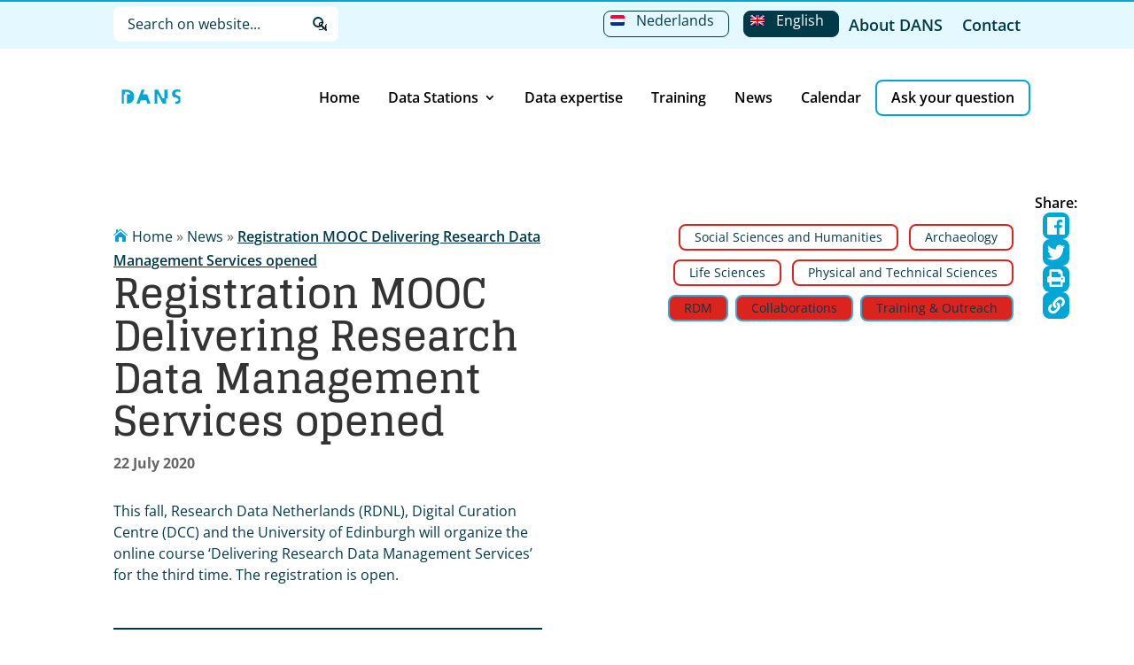

--- FILE ---
content_type: text/html; charset=UTF-8
request_url: https://dans.knaw.nl/en/news/registration-mooc-delivering-research-data-management-services-opened/
body_size: 37720
content:
<!DOCTYPE html>
<html lang="en-US">
<head>
	<meta charset="UTF-8" />
<script type="text/javascript">
/* <![CDATA[ */
var gform;gform||(document.addEventListener("gform_main_scripts_loaded",function(){gform.scriptsLoaded=!0}),document.addEventListener("gform/theme/scripts_loaded",function(){gform.themeScriptsLoaded=!0}),window.addEventListener("DOMContentLoaded",function(){gform.domLoaded=!0}),gform={domLoaded:!1,scriptsLoaded:!1,themeScriptsLoaded:!1,isFormEditor:()=>"function"==typeof InitializeEditor,callIfLoaded:function(o){return!(!gform.domLoaded||!gform.scriptsLoaded||!gform.themeScriptsLoaded&&!gform.isFormEditor()||(gform.isFormEditor()&&console.warn("The use of gform.initializeOnLoaded() is deprecated in the form editor context and will be removed in Gravity Forms 3.1."),o(),0))},initializeOnLoaded:function(o){gform.callIfLoaded(o)||(document.addEventListener("gform_main_scripts_loaded",()=>{gform.scriptsLoaded=!0,gform.callIfLoaded(o)}),document.addEventListener("gform/theme/scripts_loaded",()=>{gform.themeScriptsLoaded=!0,gform.callIfLoaded(o)}),window.addEventListener("DOMContentLoaded",()=>{gform.domLoaded=!0,gform.callIfLoaded(o)}))},hooks:{action:{},filter:{}},addAction:function(o,r,e,t){gform.addHook("action",o,r,e,t)},addFilter:function(o,r,e,t){gform.addHook("filter",o,r,e,t)},doAction:function(o){gform.doHook("action",o,arguments)},applyFilters:function(o){return gform.doHook("filter",o,arguments)},removeAction:function(o,r){gform.removeHook("action",o,r)},removeFilter:function(o,r,e){gform.removeHook("filter",o,r,e)},addHook:function(o,r,e,t,n){null==gform.hooks[o][r]&&(gform.hooks[o][r]=[]);var d=gform.hooks[o][r];null==n&&(n=r+"_"+d.length),gform.hooks[o][r].push({tag:n,callable:e,priority:t=null==t?10:t})},doHook:function(r,o,e){var t;if(e=Array.prototype.slice.call(e,1),null!=gform.hooks[r][o]&&((o=gform.hooks[r][o]).sort(function(o,r){return o.priority-r.priority}),o.forEach(function(o){"function"!=typeof(t=o.callable)&&(t=window[t]),"action"==r?t.apply(null,e):e[0]=t.apply(null,e)})),"filter"==r)return e[0]},removeHook:function(o,r,t,n){var e;null!=gform.hooks[o][r]&&(e=(e=gform.hooks[o][r]).filter(function(o,r,e){return!!(null!=n&&n!=o.tag||null!=t&&t!=o.priority)}),gform.hooks[o][r]=e)}});
/* ]]> */
</script>

<meta http-equiv="X-UA-Compatible" content="IE=edge">
	<link rel="pingback" href="" />

	<script type="text/javascript">
		document.documentElement.className = 'js';
	</script>
	
	<link rel="preconnect" href="https://fonts.gstatic.com" crossorigin /><style id="et-builder-googlefonts-cached-inline">/* Original: https://fonts.googleapis.com/css?family=Glegoo:regular,700|Open+Sans:300,300italic,regular,italic,600,600italic,700,700italic,800,800italic&#038;subset=latin,latin-ext&#038;display=swap *//* User Agent: Mozilla/5.0 (compatible; MSIE 8.0; Windows NT 6.1; Trident/4.0) */@font-face {font-family: 'Glegoo';font-style: normal;font-weight: 400;font-display: swap;src: url(https://fonts.gstatic.com/l/font?kit=_Xmt-HQyrTKWaw25gqOc&skey=6551fc07d4130f4e&v=v17);}@font-face {font-family: 'Open Sans';font-style: normal;font-weight: 400;font-stretch: normal;font-display: swap;src: url(https://fonts.gstatic.com/l/font?kit=memSYaGs126MiZpBA-UvWbX2vVnXBbObj2OVZyOOSr4dVJWUgsjZ0B4uaVY&skey=62c1cbfccc78b4b2&v=v44);}/* User Agent: Mozilla/4.0 (iPad; CPU OS 4_0_1 like Mac OS X) AppleWebKit/534.46 (KHTML, like Gecko) Version/4.1 Mobile/9A405 Safari/7534.48.3 */@font-face {font-family: 'Glegoo';font-style: normal;font-weight: 400;font-display: swap;src: url(https://fonts.gstatic.com/l/font?kit=_Xmt-HQyrTKWaw25gqOf&skey=6551fc07d4130f4e&v=v17#Glegoo) format('svg');}@font-face {font-family: 'Open Sans';font-style: normal;font-weight: 400;font-stretch: normal;font-display: swap;src: url(https://fonts.gstatic.com/l/font?kit=memSYaGs126MiZpBA-UvWbX2vVnXBbObj2OVZyOOSr4dVJWUgsjZ0B4uaVU&skey=62c1cbfccc78b4b2&v=v44#OpenSans) format('svg');}/* User Agent: Mozilla/5.0 (Unknown; Linux x86_64) AppleWebKit/538.1 (KHTML, like Gecko) Safari/538.1 Daum/4.1 */@font-face {font-family: 'Glegoo';font-style: normal;font-weight: 400;font-display: swap;src: url(https://fonts.gstatic.com/s/glegoo/v17/_Xmt-HQyrTKWaw25gqOd.ttf) format('truetype');}@font-face {font-family: 'Glegoo';font-style: normal;font-weight: 700;font-display: swap;src: url(https://fonts.gstatic.com/s/glegoo/v17/_Xmu-HQyrTKWaw2xN4aNAa5t.ttf) format('truetype');}@font-face {font-family: 'Open Sans';font-style: italic;font-weight: 300;font-stretch: normal;font-display: swap;src: url(https://fonts.gstatic.com/s/opensans/v44/memQYaGs126MiZpBA-UFUIcVXSCEkx2cmqvXlWq8tWZ0Pw86hd0Rk5hkWV4exQ.ttf) format('truetype');}@font-face {font-family: 'Open Sans';font-style: italic;font-weight: 400;font-stretch: normal;font-display: swap;src: url(https://fonts.gstatic.com/s/opensans/v44/memQYaGs126MiZpBA-UFUIcVXSCEkx2cmqvXlWq8tWZ0Pw86hd0Rk8ZkWV4exQ.ttf) format('truetype');}@font-face {font-family: 'Open Sans';font-style: italic;font-weight: 600;font-stretch: normal;font-display: swap;src: url(https://fonts.gstatic.com/s/opensans/v44/memQYaGs126MiZpBA-UFUIcVXSCEkx2cmqvXlWq8tWZ0Pw86hd0RkxhjWV4exQ.ttf) format('truetype');}@font-face {font-family: 'Open Sans';font-style: italic;font-weight: 700;font-stretch: normal;font-display: swap;src: url(https://fonts.gstatic.com/s/opensans/v44/memQYaGs126MiZpBA-UFUIcVXSCEkx2cmqvXlWq8tWZ0Pw86hd0RkyFjWV4exQ.ttf) format('truetype');}@font-face {font-family: 'Open Sans';font-style: italic;font-weight: 800;font-stretch: normal;font-display: swap;src: url(https://fonts.gstatic.com/s/opensans/v44/memQYaGs126MiZpBA-UFUIcVXSCEkx2cmqvXlWq8tWZ0Pw86hd0Rk0ZjWV4exQ.ttf) format('truetype');}@font-face {font-family: 'Open Sans';font-style: normal;font-weight: 300;font-stretch: normal;font-display: swap;src: url(https://fonts.gstatic.com/s/opensans/v44/memSYaGs126MiZpBA-UvWbX2vVnXBbObj2OVZyOOSr4dVJWUgsiH0B4uaVc.ttf) format('truetype');}@font-face {font-family: 'Open Sans';font-style: normal;font-weight: 400;font-stretch: normal;font-display: swap;src: url(https://fonts.gstatic.com/s/opensans/v44/memSYaGs126MiZpBA-UvWbX2vVnXBbObj2OVZyOOSr4dVJWUgsjZ0B4uaVc.ttf) format('truetype');}@font-face {font-family: 'Open Sans';font-style: normal;font-weight: 600;font-stretch: normal;font-display: swap;src: url(https://fonts.gstatic.com/s/opensans/v44/memSYaGs126MiZpBA-UvWbX2vVnXBbObj2OVZyOOSr4dVJWUgsgH1x4uaVc.ttf) format('truetype');}@font-face {font-family: 'Open Sans';font-style: normal;font-weight: 700;font-stretch: normal;font-display: swap;src: url(https://fonts.gstatic.com/s/opensans/v44/memSYaGs126MiZpBA-UvWbX2vVnXBbObj2OVZyOOSr4dVJWUgsg-1x4uaVc.ttf) format('truetype');}@font-face {font-family: 'Open Sans';font-style: normal;font-weight: 800;font-stretch: normal;font-display: swap;src: url(https://fonts.gstatic.com/s/opensans/v44/memSYaGs126MiZpBA-UvWbX2vVnXBbObj2OVZyOOSr4dVJWUgshZ1x4uaVc.ttf) format('truetype');}/* User Agent: Mozilla/5.0 (Windows NT 6.1; WOW64; rv:27.0) Gecko/20100101 Firefox/27.0 */@font-face {font-family: 'Glegoo';font-style: normal;font-weight: 400;font-display: swap;src: url(https://fonts.gstatic.com/l/font?kit=_Xmt-HQyrTKWaw25gqOe&skey=6551fc07d4130f4e&v=v17) format('woff');}@font-face {font-family: 'Glegoo';font-style: normal;font-weight: 700;font-display: swap;src: url(https://fonts.gstatic.com/l/font?kit=_Xmu-HQyrTKWaw2xN4aNAa5u&skey=2a299c59145b3847&v=v17) format('woff');}@font-face {font-family: 'Open Sans';font-style: italic;font-weight: 300;font-stretch: normal;font-display: swap;src: url(https://fonts.gstatic.com/l/font?kit=memQYaGs126MiZpBA-UFUIcVXSCEkx2cmqvXlWq8tWZ0Pw86hd0Rk5hkWV4exg&skey=743457fe2cc29280&v=v44) format('woff');}@font-face {font-family: 'Open Sans';font-style: italic;font-weight: 400;font-stretch: normal;font-display: swap;src: url(https://fonts.gstatic.com/l/font?kit=memQYaGs126MiZpBA-UFUIcVXSCEkx2cmqvXlWq8tWZ0Pw86hd0Rk8ZkWV4exg&skey=743457fe2cc29280&v=v44) format('woff');}@font-face {font-family: 'Open Sans';font-style: italic;font-weight: 600;font-stretch: normal;font-display: swap;src: url(https://fonts.gstatic.com/l/font?kit=memQYaGs126MiZpBA-UFUIcVXSCEkx2cmqvXlWq8tWZ0Pw86hd0RkxhjWV4exg&skey=743457fe2cc29280&v=v44) format('woff');}@font-face {font-family: 'Open Sans';font-style: italic;font-weight: 700;font-stretch: normal;font-display: swap;src: url(https://fonts.gstatic.com/l/font?kit=memQYaGs126MiZpBA-UFUIcVXSCEkx2cmqvXlWq8tWZ0Pw86hd0RkyFjWV4exg&skey=743457fe2cc29280&v=v44) format('woff');}@font-face {font-family: 'Open Sans';font-style: italic;font-weight: 800;font-stretch: normal;font-display: swap;src: url(https://fonts.gstatic.com/l/font?kit=memQYaGs126MiZpBA-UFUIcVXSCEkx2cmqvXlWq8tWZ0Pw86hd0Rk0ZjWV4exg&skey=743457fe2cc29280&v=v44) format('woff');}@font-face {font-family: 'Open Sans';font-style: normal;font-weight: 300;font-stretch: normal;font-display: swap;src: url(https://fonts.gstatic.com/l/font?kit=memSYaGs126MiZpBA-UvWbX2vVnXBbObj2OVZyOOSr4dVJWUgsiH0B4uaVQ&skey=62c1cbfccc78b4b2&v=v44) format('woff');}@font-face {font-family: 'Open Sans';font-style: normal;font-weight: 400;font-stretch: normal;font-display: swap;src: url(https://fonts.gstatic.com/l/font?kit=memSYaGs126MiZpBA-UvWbX2vVnXBbObj2OVZyOOSr4dVJWUgsjZ0B4uaVQ&skey=62c1cbfccc78b4b2&v=v44) format('woff');}@font-face {font-family: 'Open Sans';font-style: normal;font-weight: 600;font-stretch: normal;font-display: swap;src: url(https://fonts.gstatic.com/l/font?kit=memSYaGs126MiZpBA-UvWbX2vVnXBbObj2OVZyOOSr4dVJWUgsgH1x4uaVQ&skey=62c1cbfccc78b4b2&v=v44) format('woff');}@font-face {font-family: 'Open Sans';font-style: normal;font-weight: 700;font-stretch: normal;font-display: swap;src: url(https://fonts.gstatic.com/l/font?kit=memSYaGs126MiZpBA-UvWbX2vVnXBbObj2OVZyOOSr4dVJWUgsg-1x4uaVQ&skey=62c1cbfccc78b4b2&v=v44) format('woff');}@font-face {font-family: 'Open Sans';font-style: normal;font-weight: 800;font-stretch: normal;font-display: swap;src: url(https://fonts.gstatic.com/l/font?kit=memSYaGs126MiZpBA-UvWbX2vVnXBbObj2OVZyOOSr4dVJWUgshZ1x4uaVQ&skey=62c1cbfccc78b4b2&v=v44) format('woff');}/* User Agent: Mozilla/5.0 (Windows NT 6.3; rv:39.0) Gecko/20100101 Firefox/39.0 */@font-face {font-family: 'Glegoo';font-style: normal;font-weight: 400;font-display: swap;src: url(https://fonts.gstatic.com/s/glegoo/v17/_Xmt-HQyrTKWaw25gqOY.woff2) format('woff2');}@font-face {font-family: 'Glegoo';font-style: normal;font-weight: 700;font-display: swap;src: url(https://fonts.gstatic.com/s/glegoo/v17/_Xmu-HQyrTKWaw2xN4aNAa5o.woff2) format('woff2');}@font-face {font-family: 'Open Sans';font-style: italic;font-weight: 300;font-stretch: normal;font-display: swap;src: url(https://fonts.gstatic.com/s/opensans/v44/memQYaGs126MiZpBA-UFUIcVXSCEkx2cmqvXlWq8tWZ0Pw86hd0Rk5hkWV4ewA.woff2) format('woff2');}@font-face {font-family: 'Open Sans';font-style: italic;font-weight: 400;font-stretch: normal;font-display: swap;src: url(https://fonts.gstatic.com/s/opensans/v44/memQYaGs126MiZpBA-UFUIcVXSCEkx2cmqvXlWq8tWZ0Pw86hd0Rk8ZkWV4ewA.woff2) format('woff2');}@font-face {font-family: 'Open Sans';font-style: italic;font-weight: 600;font-stretch: normal;font-display: swap;src: url(https://fonts.gstatic.com/s/opensans/v44/memQYaGs126MiZpBA-UFUIcVXSCEkx2cmqvXlWq8tWZ0Pw86hd0RkxhjWV4ewA.woff2) format('woff2');}@font-face {font-family: 'Open Sans';font-style: italic;font-weight: 700;font-stretch: normal;font-display: swap;src: url(https://fonts.gstatic.com/s/opensans/v44/memQYaGs126MiZpBA-UFUIcVXSCEkx2cmqvXlWq8tWZ0Pw86hd0RkyFjWV4ewA.woff2) format('woff2');}@font-face {font-family: 'Open Sans';font-style: italic;font-weight: 800;font-stretch: normal;font-display: swap;src: url(https://fonts.gstatic.com/s/opensans/v44/memQYaGs126MiZpBA-UFUIcVXSCEkx2cmqvXlWq8tWZ0Pw86hd0Rk0ZjWV4ewA.woff2) format('woff2');}@font-face {font-family: 'Open Sans';font-style: normal;font-weight: 300;font-stretch: normal;font-display: swap;src: url(https://fonts.gstatic.com/s/opensans/v44/memSYaGs126MiZpBA-UvWbX2vVnXBbObj2OVZyOOSr4dVJWUgsiH0B4uaVI.woff2) format('woff2');}@font-face {font-family: 'Open Sans';font-style: normal;font-weight: 400;font-stretch: normal;font-display: swap;src: url(https://fonts.gstatic.com/s/opensans/v44/memSYaGs126MiZpBA-UvWbX2vVnXBbObj2OVZyOOSr4dVJWUgsjZ0B4uaVI.woff2) format('woff2');}@font-face {font-family: 'Open Sans';font-style: normal;font-weight: 600;font-stretch: normal;font-display: swap;src: url(https://fonts.gstatic.com/s/opensans/v44/memSYaGs126MiZpBA-UvWbX2vVnXBbObj2OVZyOOSr4dVJWUgsgH1x4uaVI.woff2) format('woff2');}@font-face {font-family: 'Open Sans';font-style: normal;font-weight: 700;font-stretch: normal;font-display: swap;src: url(https://fonts.gstatic.com/s/opensans/v44/memSYaGs126MiZpBA-UvWbX2vVnXBbObj2OVZyOOSr4dVJWUgsg-1x4uaVI.woff2) format('woff2');}@font-face {font-family: 'Open Sans';font-style: normal;font-weight: 800;font-stretch: normal;font-display: swap;src: url(https://fonts.gstatic.com/s/opensans/v44/memSYaGs126MiZpBA-UvWbX2vVnXBbObj2OVZyOOSr4dVJWUgshZ1x4uaVI.woff2) format('woff2');}</style><meta name='robots' content='index, follow, max-image-preview:large, max-snippet:-1, max-video-preview:-1' />

	<!-- This site is optimized with the Yoast SEO plugin v26.7 - https://yoast.com/wordpress/plugins/seo/ -->
	<title>Registration MOOC Delivering Research Data Management Services opened - DANS</title>
	<link rel="canonical" href="https://dans.knaw.nl/en/news/registration-mooc-delivering-research-data-management-services-opened/" />
	<meta property="og:locale" content="en_US" />
	<meta property="og:type" content="article" />
	<meta property="og:title" content="Registration MOOC Delivering Research Data Management Services opened - DANS" />
	<meta property="og:site_name" content="DANS" />
	<meta property="article:publisher" content="https://www.facebook.com/Data-Archiving-and-Networked-Services-DANS-140231255994524/" />
	<meta property="article:modified_time" content="2021-09-09T15:17:19+00:00" />
	<meta name="twitter:card" content="summary_large_image" />
	<meta name="twitter:site" content="@dans_knaw_nwo" />
	<script type="application/ld+json" class="yoast-schema-graph">{"@context":"https://schema.org","@graph":[{"@type":"WebPage","@id":"https://dans.knaw.nl/en/news/registration-mooc-delivering-research-data-management-services-opened/","url":"https://dans.knaw.nl/en/news/registration-mooc-delivering-research-data-management-services-opened/","name":"Registration MOOC Delivering Research Data Management Services opened - DANS","isPartOf":{"@id":"https://dans.knaw.nl/en/#website"},"datePublished":"2020-07-21T22:00:00+00:00","dateModified":"2021-09-09T15:17:19+00:00","breadcrumb":{"@id":"https://dans.knaw.nl/en/news/registration-mooc-delivering-research-data-management-services-opened/#breadcrumb"},"inLanguage":"en-US","potentialAction":[{"@type":"ReadAction","target":["https://dans.knaw.nl/en/news/registration-mooc-delivering-research-data-management-services-opened/"]}]},{"@type":"BreadcrumbList","@id":"https://dans.knaw.nl/en/news/registration-mooc-delivering-research-data-management-services-opened/#breadcrumb","itemListElement":[{"@type":"ListItem","position":1,"name":"Home","item":"https://dans.knaw.nl/en/"},{"@type":"ListItem","position":2,"name":"News","item":"https://dans.knaw.nl/en/news/"},{"@type":"ListItem","position":3,"name":"Registration MOOC Delivering Research Data Management Services opened"}]},{"@type":"WebSite","@id":"https://dans.knaw.nl/en/#website","url":"https://dans.knaw.nl/en/","name":"DANS","description":"","potentialAction":[{"@type":"SearchAction","target":{"@type":"EntryPoint","urlTemplate":"https://dans.knaw.nl/en/?s={search_term_string}"},"query-input":{"@type":"PropertyValueSpecification","valueRequired":true,"valueName":"search_term_string"}}],"inLanguage":"en-US"}]}</script>
	<!-- / Yoast SEO plugin. -->


<link rel='dns-prefetch' href='//ajax.googleapis.com' />
<link rel='dns-prefetch' href='//www.google.com' />
<link rel="alternate" type="application/rss+xml" title="DANS &raquo; Feed" href="https://dans.knaw.nl/en/feed/" />
<link rel="alternate" type="application/rss+xml" title="DANS &raquo; Comments Feed" href="https://dans.knaw.nl/en/comments/feed/" />
<link rel="alternate" type="application/rss+xml" title="DANS &raquo; Registration MOOC Delivering Research Data Management Services opened Comments Feed" href="https://dans.knaw.nl/en/news/registration-mooc-delivering-research-data-management-services-opened/feed/" />
<link rel="alternate" title="oEmbed (JSON)" type="application/json+oembed" href="https://dans.knaw.nl/en/wp-json/oembed/1.0/embed?url=https%3A%2F%2Fdans.knaw.nl%2Fen%2Fnews%2Fregistration-mooc-delivering-research-data-management-services-opened%2F" />
<link rel="alternate" title="oEmbed (XML)" type="text/xml+oembed" href="https://dans.knaw.nl/en/wp-json/oembed/1.0/embed?url=https%3A%2F%2Fdans.knaw.nl%2Fen%2Fnews%2Fregistration-mooc-delivering-research-data-management-services-opened%2F&#038;format=xml" />
<meta content="Dans-knaw v.4.9.10.1626954748" name="generator"/><style id='wp-img-auto-sizes-contain-inline-css' type='text/css'>
img:is([sizes=auto i],[sizes^="auto," i]){contain-intrinsic-size:3000px 1500px}
/*# sourceURL=wp-img-auto-sizes-contain-inline-css */
</style>
<link rel='stylesheet' id='wpdt-divi-css' href='https://dans.knaw.nl/wp-content/plugins/wpdatatables/integrations/page_builders/divi-wpdt/styles/divi-wpdt.css?ver=6.4.0.3' type='text/css' media='all' />
<link rel='stylesheet' id='wp-block-library-css' href='https://dans.knaw.nl/wp-includes/css/dist/block-library/style.min.css?ver=6.9' type='text/css' media='all' />
<style id='wp-block-image-inline-css' type='text/css'>
.wp-block-image>a,.wp-block-image>figure>a{display:inline-block}.wp-block-image img{box-sizing:border-box;height:auto;max-width:100%;vertical-align:bottom}@media not (prefers-reduced-motion){.wp-block-image img.hide{visibility:hidden}.wp-block-image img.show{animation:show-content-image .4s}}.wp-block-image[style*=border-radius] img,.wp-block-image[style*=border-radius]>a{border-radius:inherit}.wp-block-image.has-custom-border img{box-sizing:border-box}.wp-block-image.aligncenter{text-align:center}.wp-block-image.alignfull>a,.wp-block-image.alignwide>a{width:100%}.wp-block-image.alignfull img,.wp-block-image.alignwide img{height:auto;width:100%}.wp-block-image .aligncenter,.wp-block-image .alignleft,.wp-block-image .alignright,.wp-block-image.aligncenter,.wp-block-image.alignleft,.wp-block-image.alignright{display:table}.wp-block-image .aligncenter>figcaption,.wp-block-image .alignleft>figcaption,.wp-block-image .alignright>figcaption,.wp-block-image.aligncenter>figcaption,.wp-block-image.alignleft>figcaption,.wp-block-image.alignright>figcaption{caption-side:bottom;display:table-caption}.wp-block-image .alignleft{float:left;margin:.5em 1em .5em 0}.wp-block-image .alignright{float:right;margin:.5em 0 .5em 1em}.wp-block-image .aligncenter{margin-left:auto;margin-right:auto}.wp-block-image :where(figcaption){margin-bottom:1em;margin-top:.5em}.wp-block-image.is-style-circle-mask img{border-radius:9999px}@supports ((-webkit-mask-image:none) or (mask-image:none)) or (-webkit-mask-image:none){.wp-block-image.is-style-circle-mask img{border-radius:0;-webkit-mask-image:url('data:image/svg+xml;utf8,<svg viewBox="0 0 100 100" xmlns="http://www.w3.org/2000/svg"><circle cx="50" cy="50" r="50"/></svg>');mask-image:url('data:image/svg+xml;utf8,<svg viewBox="0 0 100 100" xmlns="http://www.w3.org/2000/svg"><circle cx="50" cy="50" r="50"/></svg>');mask-mode:alpha;-webkit-mask-position:center;mask-position:center;-webkit-mask-repeat:no-repeat;mask-repeat:no-repeat;-webkit-mask-size:contain;mask-size:contain}}:root :where(.wp-block-image.is-style-rounded img,.wp-block-image .is-style-rounded img){border-radius:9999px}.wp-block-image figure{margin:0}.wp-lightbox-container{display:flex;flex-direction:column;position:relative}.wp-lightbox-container img{cursor:zoom-in}.wp-lightbox-container img:hover+button{opacity:1}.wp-lightbox-container button{align-items:center;backdrop-filter:blur(16px) saturate(180%);background-color:#5a5a5a40;border:none;border-radius:4px;cursor:zoom-in;display:flex;height:20px;justify-content:center;opacity:0;padding:0;position:absolute;right:16px;text-align:center;top:16px;width:20px;z-index:100}@media not (prefers-reduced-motion){.wp-lightbox-container button{transition:opacity .2s ease}}.wp-lightbox-container button:focus-visible{outline:3px auto #5a5a5a40;outline:3px auto -webkit-focus-ring-color;outline-offset:3px}.wp-lightbox-container button:hover{cursor:pointer;opacity:1}.wp-lightbox-container button:focus{opacity:1}.wp-lightbox-container button:focus,.wp-lightbox-container button:hover,.wp-lightbox-container button:not(:hover):not(:active):not(.has-background){background-color:#5a5a5a40;border:none}.wp-lightbox-overlay{box-sizing:border-box;cursor:zoom-out;height:100vh;left:0;overflow:hidden;position:fixed;top:0;visibility:hidden;width:100%;z-index:100000}.wp-lightbox-overlay .close-button{align-items:center;cursor:pointer;display:flex;justify-content:center;min-height:40px;min-width:40px;padding:0;position:absolute;right:calc(env(safe-area-inset-right) + 16px);top:calc(env(safe-area-inset-top) + 16px);z-index:5000000}.wp-lightbox-overlay .close-button:focus,.wp-lightbox-overlay .close-button:hover,.wp-lightbox-overlay .close-button:not(:hover):not(:active):not(.has-background){background:none;border:none}.wp-lightbox-overlay .lightbox-image-container{height:var(--wp--lightbox-container-height);left:50%;overflow:hidden;position:absolute;top:50%;transform:translate(-50%,-50%);transform-origin:top left;width:var(--wp--lightbox-container-width);z-index:9999999999}.wp-lightbox-overlay .wp-block-image{align-items:center;box-sizing:border-box;display:flex;height:100%;justify-content:center;margin:0;position:relative;transform-origin:0 0;width:100%;z-index:3000000}.wp-lightbox-overlay .wp-block-image img{height:var(--wp--lightbox-image-height);min-height:var(--wp--lightbox-image-height);min-width:var(--wp--lightbox-image-width);width:var(--wp--lightbox-image-width)}.wp-lightbox-overlay .wp-block-image figcaption{display:none}.wp-lightbox-overlay button{background:none;border:none}.wp-lightbox-overlay .scrim{background-color:#fff;height:100%;opacity:.9;position:absolute;width:100%;z-index:2000000}.wp-lightbox-overlay.active{visibility:visible}@media not (prefers-reduced-motion){.wp-lightbox-overlay.active{animation:turn-on-visibility .25s both}.wp-lightbox-overlay.active img{animation:turn-on-visibility .35s both}.wp-lightbox-overlay.show-closing-animation:not(.active){animation:turn-off-visibility .35s both}.wp-lightbox-overlay.show-closing-animation:not(.active) img{animation:turn-off-visibility .25s both}.wp-lightbox-overlay.zoom.active{animation:none;opacity:1;visibility:visible}.wp-lightbox-overlay.zoom.active .lightbox-image-container{animation:lightbox-zoom-in .4s}.wp-lightbox-overlay.zoom.active .lightbox-image-container img{animation:none}.wp-lightbox-overlay.zoom.active .scrim{animation:turn-on-visibility .4s forwards}.wp-lightbox-overlay.zoom.show-closing-animation:not(.active){animation:none}.wp-lightbox-overlay.zoom.show-closing-animation:not(.active) .lightbox-image-container{animation:lightbox-zoom-out .4s}.wp-lightbox-overlay.zoom.show-closing-animation:not(.active) .lightbox-image-container img{animation:none}.wp-lightbox-overlay.zoom.show-closing-animation:not(.active) .scrim{animation:turn-off-visibility .4s forwards}}@keyframes show-content-image{0%{visibility:hidden}99%{visibility:hidden}to{visibility:visible}}@keyframes turn-on-visibility{0%{opacity:0}to{opacity:1}}@keyframes turn-off-visibility{0%{opacity:1;visibility:visible}99%{opacity:0;visibility:visible}to{opacity:0;visibility:hidden}}@keyframes lightbox-zoom-in{0%{transform:translate(calc((-100vw + var(--wp--lightbox-scrollbar-width))/2 + var(--wp--lightbox-initial-left-position)),calc(-50vh + var(--wp--lightbox-initial-top-position))) scale(var(--wp--lightbox-scale))}to{transform:translate(-50%,-50%) scale(1)}}@keyframes lightbox-zoom-out{0%{transform:translate(-50%,-50%) scale(1);visibility:visible}99%{visibility:visible}to{transform:translate(calc((-100vw + var(--wp--lightbox-scrollbar-width))/2 + var(--wp--lightbox-initial-left-position)),calc(-50vh + var(--wp--lightbox-initial-top-position))) scale(var(--wp--lightbox-scale));visibility:hidden}}
/*# sourceURL=https://dans.knaw.nl/wp-includes/blocks/image/style.min.css */
</style>
<style id='wp-block-columns-inline-css' type='text/css'>
.wp-block-columns{box-sizing:border-box;display:flex;flex-wrap:wrap!important}@media (min-width:782px){.wp-block-columns{flex-wrap:nowrap!important}}.wp-block-columns{align-items:normal!important}.wp-block-columns.are-vertically-aligned-top{align-items:flex-start}.wp-block-columns.are-vertically-aligned-center{align-items:center}.wp-block-columns.are-vertically-aligned-bottom{align-items:flex-end}@media (max-width:781px){.wp-block-columns:not(.is-not-stacked-on-mobile)>.wp-block-column{flex-basis:100%!important}}@media (min-width:782px){.wp-block-columns:not(.is-not-stacked-on-mobile)>.wp-block-column{flex-basis:0;flex-grow:1}.wp-block-columns:not(.is-not-stacked-on-mobile)>.wp-block-column[style*=flex-basis]{flex-grow:0}}.wp-block-columns.is-not-stacked-on-mobile{flex-wrap:nowrap!important}.wp-block-columns.is-not-stacked-on-mobile>.wp-block-column{flex-basis:0;flex-grow:1}.wp-block-columns.is-not-stacked-on-mobile>.wp-block-column[style*=flex-basis]{flex-grow:0}:where(.wp-block-columns){margin-bottom:1.75em}:where(.wp-block-columns.has-background){padding:1.25em 2.375em}.wp-block-column{flex-grow:1;min-width:0;overflow-wrap:break-word;word-break:break-word}.wp-block-column.is-vertically-aligned-top{align-self:flex-start}.wp-block-column.is-vertically-aligned-center{align-self:center}.wp-block-column.is-vertically-aligned-bottom{align-self:flex-end}.wp-block-column.is-vertically-aligned-stretch{align-self:stretch}.wp-block-column.is-vertically-aligned-bottom,.wp-block-column.is-vertically-aligned-center,.wp-block-column.is-vertically-aligned-top{width:100%}
/*# sourceURL=https://dans.knaw.nl/wp-includes/blocks/columns/style.min.css */
</style>
<style id='wp-block-paragraph-inline-css' type='text/css'>
.is-small-text{font-size:.875em}.is-regular-text{font-size:1em}.is-large-text{font-size:2.25em}.is-larger-text{font-size:3em}.has-drop-cap:not(:focus):first-letter{float:left;font-size:8.4em;font-style:normal;font-weight:100;line-height:.68;margin:.05em .1em 0 0;text-transform:uppercase}body.rtl .has-drop-cap:not(:focus):first-letter{float:none;margin-left:.1em}p.has-drop-cap.has-background{overflow:hidden}:root :where(p.has-background){padding:1.25em 2.375em}:where(p.has-text-color:not(.has-link-color)) a{color:inherit}p.has-text-align-left[style*="writing-mode:vertical-lr"],p.has-text-align-right[style*="writing-mode:vertical-rl"]{rotate:180deg}
/*# sourceURL=https://dans.knaw.nl/wp-includes/blocks/paragraph/style.min.css */
</style>
<style id='global-styles-inline-css' type='text/css'>
:root{--wp--preset--aspect-ratio--square: 1;--wp--preset--aspect-ratio--4-3: 4/3;--wp--preset--aspect-ratio--3-4: 3/4;--wp--preset--aspect-ratio--3-2: 3/2;--wp--preset--aspect-ratio--2-3: 2/3;--wp--preset--aspect-ratio--16-9: 16/9;--wp--preset--aspect-ratio--9-16: 9/16;--wp--preset--color--black: #000000;--wp--preset--color--cyan-bluish-gray: #abb8c3;--wp--preset--color--white: #ffffff;--wp--preset--color--pale-pink: #f78da7;--wp--preset--color--vivid-red: #cf2e2e;--wp--preset--color--luminous-vivid-orange: #ff6900;--wp--preset--color--luminous-vivid-amber: #fcb900;--wp--preset--color--light-green-cyan: #7bdcb5;--wp--preset--color--vivid-green-cyan: #00d084;--wp--preset--color--pale-cyan-blue: #8ed1fc;--wp--preset--color--vivid-cyan-blue: #0693e3;--wp--preset--color--vivid-purple: #9b51e0;--wp--preset--gradient--vivid-cyan-blue-to-vivid-purple: linear-gradient(135deg,rgb(6,147,227) 0%,rgb(155,81,224) 100%);--wp--preset--gradient--light-green-cyan-to-vivid-green-cyan: linear-gradient(135deg,rgb(122,220,180) 0%,rgb(0,208,130) 100%);--wp--preset--gradient--luminous-vivid-amber-to-luminous-vivid-orange: linear-gradient(135deg,rgb(252,185,0) 0%,rgb(255,105,0) 100%);--wp--preset--gradient--luminous-vivid-orange-to-vivid-red: linear-gradient(135deg,rgb(255,105,0) 0%,rgb(207,46,46) 100%);--wp--preset--gradient--very-light-gray-to-cyan-bluish-gray: linear-gradient(135deg,rgb(238,238,238) 0%,rgb(169,184,195) 100%);--wp--preset--gradient--cool-to-warm-spectrum: linear-gradient(135deg,rgb(74,234,220) 0%,rgb(151,120,209) 20%,rgb(207,42,186) 40%,rgb(238,44,130) 60%,rgb(251,105,98) 80%,rgb(254,248,76) 100%);--wp--preset--gradient--blush-light-purple: linear-gradient(135deg,rgb(255,206,236) 0%,rgb(152,150,240) 100%);--wp--preset--gradient--blush-bordeaux: linear-gradient(135deg,rgb(254,205,165) 0%,rgb(254,45,45) 50%,rgb(107,0,62) 100%);--wp--preset--gradient--luminous-dusk: linear-gradient(135deg,rgb(255,203,112) 0%,rgb(199,81,192) 50%,rgb(65,88,208) 100%);--wp--preset--gradient--pale-ocean: linear-gradient(135deg,rgb(255,245,203) 0%,rgb(182,227,212) 50%,rgb(51,167,181) 100%);--wp--preset--gradient--electric-grass: linear-gradient(135deg,rgb(202,248,128) 0%,rgb(113,206,126) 100%);--wp--preset--gradient--midnight: linear-gradient(135deg,rgb(2,3,129) 0%,rgb(40,116,252) 100%);--wp--preset--font-size--small: 13px;--wp--preset--font-size--medium: 20px;--wp--preset--font-size--large: 36px;--wp--preset--font-size--x-large: 42px;--wp--preset--spacing--20: 0.44rem;--wp--preset--spacing--30: 0.67rem;--wp--preset--spacing--40: 1rem;--wp--preset--spacing--50: 1.5rem;--wp--preset--spacing--60: 2.25rem;--wp--preset--spacing--70: 3.38rem;--wp--preset--spacing--80: 5.06rem;--wp--preset--shadow--natural: 6px 6px 9px rgba(0, 0, 0, 0.2);--wp--preset--shadow--deep: 12px 12px 50px rgba(0, 0, 0, 0.4);--wp--preset--shadow--sharp: 6px 6px 0px rgba(0, 0, 0, 0.2);--wp--preset--shadow--outlined: 6px 6px 0px -3px rgb(255, 255, 255), 6px 6px rgb(0, 0, 0);--wp--preset--shadow--crisp: 6px 6px 0px rgb(0, 0, 0);}:root { --wp--style--global--content-size: 823px;--wp--style--global--wide-size: 1080px; }:where(body) { margin: 0; }.wp-site-blocks > .alignleft { float: left; margin-right: 2em; }.wp-site-blocks > .alignright { float: right; margin-left: 2em; }.wp-site-blocks > .aligncenter { justify-content: center; margin-left: auto; margin-right: auto; }:where(.is-layout-flex){gap: 0.5em;}:where(.is-layout-grid){gap: 0.5em;}.is-layout-flow > .alignleft{float: left;margin-inline-start: 0;margin-inline-end: 2em;}.is-layout-flow > .alignright{float: right;margin-inline-start: 2em;margin-inline-end: 0;}.is-layout-flow > .aligncenter{margin-left: auto !important;margin-right: auto !important;}.is-layout-constrained > .alignleft{float: left;margin-inline-start: 0;margin-inline-end: 2em;}.is-layout-constrained > .alignright{float: right;margin-inline-start: 2em;margin-inline-end: 0;}.is-layout-constrained > .aligncenter{margin-left: auto !important;margin-right: auto !important;}.is-layout-constrained > :where(:not(.alignleft):not(.alignright):not(.alignfull)){max-width: var(--wp--style--global--content-size);margin-left: auto !important;margin-right: auto !important;}.is-layout-constrained > .alignwide{max-width: var(--wp--style--global--wide-size);}body .is-layout-flex{display: flex;}.is-layout-flex{flex-wrap: wrap;align-items: center;}.is-layout-flex > :is(*, div){margin: 0;}body .is-layout-grid{display: grid;}.is-layout-grid > :is(*, div){margin: 0;}body{padding-top: 0px;padding-right: 0px;padding-bottom: 0px;padding-left: 0px;}a:where(:not(.wp-element-button)){text-decoration: underline;}:root :where(.wp-element-button, .wp-block-button__link){background-color: #32373c;border-width: 0;color: #fff;font-family: inherit;font-size: inherit;font-style: inherit;font-weight: inherit;letter-spacing: inherit;line-height: inherit;padding-top: calc(0.667em + 2px);padding-right: calc(1.333em + 2px);padding-bottom: calc(0.667em + 2px);padding-left: calc(1.333em + 2px);text-decoration: none;text-transform: inherit;}.has-black-color{color: var(--wp--preset--color--black) !important;}.has-cyan-bluish-gray-color{color: var(--wp--preset--color--cyan-bluish-gray) !important;}.has-white-color{color: var(--wp--preset--color--white) !important;}.has-pale-pink-color{color: var(--wp--preset--color--pale-pink) !important;}.has-vivid-red-color{color: var(--wp--preset--color--vivid-red) !important;}.has-luminous-vivid-orange-color{color: var(--wp--preset--color--luminous-vivid-orange) !important;}.has-luminous-vivid-amber-color{color: var(--wp--preset--color--luminous-vivid-amber) !important;}.has-light-green-cyan-color{color: var(--wp--preset--color--light-green-cyan) !important;}.has-vivid-green-cyan-color{color: var(--wp--preset--color--vivid-green-cyan) !important;}.has-pale-cyan-blue-color{color: var(--wp--preset--color--pale-cyan-blue) !important;}.has-vivid-cyan-blue-color{color: var(--wp--preset--color--vivid-cyan-blue) !important;}.has-vivid-purple-color{color: var(--wp--preset--color--vivid-purple) !important;}.has-black-background-color{background-color: var(--wp--preset--color--black) !important;}.has-cyan-bluish-gray-background-color{background-color: var(--wp--preset--color--cyan-bluish-gray) !important;}.has-white-background-color{background-color: var(--wp--preset--color--white) !important;}.has-pale-pink-background-color{background-color: var(--wp--preset--color--pale-pink) !important;}.has-vivid-red-background-color{background-color: var(--wp--preset--color--vivid-red) !important;}.has-luminous-vivid-orange-background-color{background-color: var(--wp--preset--color--luminous-vivid-orange) !important;}.has-luminous-vivid-amber-background-color{background-color: var(--wp--preset--color--luminous-vivid-amber) !important;}.has-light-green-cyan-background-color{background-color: var(--wp--preset--color--light-green-cyan) !important;}.has-vivid-green-cyan-background-color{background-color: var(--wp--preset--color--vivid-green-cyan) !important;}.has-pale-cyan-blue-background-color{background-color: var(--wp--preset--color--pale-cyan-blue) !important;}.has-vivid-cyan-blue-background-color{background-color: var(--wp--preset--color--vivid-cyan-blue) !important;}.has-vivid-purple-background-color{background-color: var(--wp--preset--color--vivid-purple) !important;}.has-black-border-color{border-color: var(--wp--preset--color--black) !important;}.has-cyan-bluish-gray-border-color{border-color: var(--wp--preset--color--cyan-bluish-gray) !important;}.has-white-border-color{border-color: var(--wp--preset--color--white) !important;}.has-pale-pink-border-color{border-color: var(--wp--preset--color--pale-pink) !important;}.has-vivid-red-border-color{border-color: var(--wp--preset--color--vivid-red) !important;}.has-luminous-vivid-orange-border-color{border-color: var(--wp--preset--color--luminous-vivid-orange) !important;}.has-luminous-vivid-amber-border-color{border-color: var(--wp--preset--color--luminous-vivid-amber) !important;}.has-light-green-cyan-border-color{border-color: var(--wp--preset--color--light-green-cyan) !important;}.has-vivid-green-cyan-border-color{border-color: var(--wp--preset--color--vivid-green-cyan) !important;}.has-pale-cyan-blue-border-color{border-color: var(--wp--preset--color--pale-cyan-blue) !important;}.has-vivid-cyan-blue-border-color{border-color: var(--wp--preset--color--vivid-cyan-blue) !important;}.has-vivid-purple-border-color{border-color: var(--wp--preset--color--vivid-purple) !important;}.has-vivid-cyan-blue-to-vivid-purple-gradient-background{background: var(--wp--preset--gradient--vivid-cyan-blue-to-vivid-purple) !important;}.has-light-green-cyan-to-vivid-green-cyan-gradient-background{background: var(--wp--preset--gradient--light-green-cyan-to-vivid-green-cyan) !important;}.has-luminous-vivid-amber-to-luminous-vivid-orange-gradient-background{background: var(--wp--preset--gradient--luminous-vivid-amber-to-luminous-vivid-orange) !important;}.has-luminous-vivid-orange-to-vivid-red-gradient-background{background: var(--wp--preset--gradient--luminous-vivid-orange-to-vivid-red) !important;}.has-very-light-gray-to-cyan-bluish-gray-gradient-background{background: var(--wp--preset--gradient--very-light-gray-to-cyan-bluish-gray) !important;}.has-cool-to-warm-spectrum-gradient-background{background: var(--wp--preset--gradient--cool-to-warm-spectrum) !important;}.has-blush-light-purple-gradient-background{background: var(--wp--preset--gradient--blush-light-purple) !important;}.has-blush-bordeaux-gradient-background{background: var(--wp--preset--gradient--blush-bordeaux) !important;}.has-luminous-dusk-gradient-background{background: var(--wp--preset--gradient--luminous-dusk) !important;}.has-pale-ocean-gradient-background{background: var(--wp--preset--gradient--pale-ocean) !important;}.has-electric-grass-gradient-background{background: var(--wp--preset--gradient--electric-grass) !important;}.has-midnight-gradient-background{background: var(--wp--preset--gradient--midnight) !important;}.has-small-font-size{font-size: var(--wp--preset--font-size--small) !important;}.has-medium-font-size{font-size: var(--wp--preset--font-size--medium) !important;}.has-large-font-size{font-size: var(--wp--preset--font-size--large) !important;}.has-x-large-font-size{font-size: var(--wp--preset--font-size--x-large) !important;}
:where(.wp-block-columns.is-layout-flex){gap: 2em;}:where(.wp-block-columns.is-layout-grid){gap: 2em;}
/*# sourceURL=global-styles-inline-css */
</style>
<style id='core-block-supports-inline-css' type='text/css'>
.wp-container-core-columns-is-layout-9d6595d7{flex-wrap:nowrap;}
/*# sourceURL=core-block-supports-inline-css */
</style>

<link rel='stylesheet' id='wp-components-css' href='https://dans.knaw.nl/wp-includes/css/dist/components/style.min.css?ver=6.9' type='text/css' media='all' />
<link rel='stylesheet' id='wp-preferences-css' href='https://dans.knaw.nl/wp-includes/css/dist/preferences/style.min.css?ver=6.9' type='text/css' media='all' />
<link rel='stylesheet' id='wp-block-editor-css' href='https://dans.knaw.nl/wp-includes/css/dist/block-editor/style.min.css?ver=6.9' type='text/css' media='all' />
<link rel='stylesheet' id='popup-maker-block-library-style-css' href='https://dans.knaw.nl/wp-content/plugins/popup-maker/dist/packages/block-library-style.css?ver=dbea705cfafe089d65f1' type='text/css' media='all' />
<link rel='stylesheet' id='wpml-menu-item-0-css' href='https://dans.knaw.nl/wp-content/plugins/sitepress-multilingual-cms/templates/language-switchers/menu-item/style.min.css?ver=1' type='text/css' media='all' />
<link rel='stylesheet' id='eeb-css-frontend-css' href='https://dans.knaw.nl/wp-content/plugins/email-encoder-bundle/assets/css/style.css?ver=54d4eedc552c499c4a8d6b89c23d3df1' type='text/css' media='all' />
<link rel='stylesheet' id='divi-ajax-filter-styles-css' href='https://dans.knaw.nl/wp-content/plugins/divi-machine/includes/modules/divi-ajax-filter/divi/divi-4/styles/style.min.css?ver=6.3.5' type='text/css' media='all' />
<link rel='stylesheet' id='divi-machine-styles-css' href='https://dans.knaw.nl/wp-content/plugins/divi-machine/styles/style.min.css?ver=6.3.5' type='text/css' media='all' />
<link rel='stylesheet' id='divi-wpdt-styles-css' href='https://dans.knaw.nl/wp-content/plugins/wpdatatables/integrations/page_builders/divi-wpdt/styles/style.min.css?ver=1.0.0' type='text/css' media='all' />
<link rel='stylesheet' id='dmach-carousel-css-css' href='https://dans.knaw.nl/wp-content/plugins/divi-machine/css/carousel.min.css?ver=6.3.5' type='text/css' media='all' />
<link rel='stylesheet' id='divi-style-parent-css' href='https://dans.knaw.nl/wp-content/themes/Divi/style-static.min.css?ver=4.10.7' type='text/css' media='all' />
<link rel='stylesheet' id='divi-style-css' href='https://dans.knaw.nl/wp-content/themes/Dans-knaw/style.css?ver=4.9.10.1626954748' type='text/css' media='all' />
<link rel='stylesheet' id='csshero-main-stylesheet-css' href='https://dans.knaw.nl/wp-content/uploads/2025/06/csshero-static-style-dans-knaw.css?ver=47' type='text/css' media='all' />
<script type="text/javascript" id="wpml-cookie-js-extra">
/* <![CDATA[ */
var wpml_cookies = {"wp-wpml_current_language":{"value":"en","expires":1,"path":"/"}};
var wpml_cookies = {"wp-wpml_current_language":{"value":"en","expires":1,"path":"/"}};
//# sourceURL=wpml-cookie-js-extra
/* ]]> */
</script>
<script type="text/javascript" src="https://dans.knaw.nl/wp-content/plugins/sitepress-multilingual-cms/res/js/cookies/language-cookie.js?ver=486900" id="wpml-cookie-js" defer="defer" data-wp-strategy="defer"></script>
<script type="text/javascript" src="https://ajax.googleapis.com/ajax/libs/jquery/3.5.1/jquery.min.js" id="jquery-js"></script>
<script type="text/javascript" src="https://dans.knaw.nl/wp-content/plugins/stop-user-enumeration/frontend/js/frontend.js?ver=1.7.7" id="stop-user-enumeration-js" defer="defer" data-wp-strategy="defer"></script>
<script type="text/javascript" src="https://dans.knaw.nl/wp-content/plugins/email-encoder-bundle/assets/js/custom.js?ver=2c542c9989f589cd5318f5cef6a9ecd7" id="eeb-js-frontend-js"></script>
<link rel="https://api.w.org/" href="https://dans.knaw.nl/en/wp-json/" /><link rel="alternate" title="JSON" type="application/json" href="https://dans.knaw.nl/en/wp-json/wp/v2/actueel/4992" /><link rel="EditURI" type="application/rsd+xml" title="RSD" href="https://dans.knaw.nl/xmlrpc.php?rsd" />
<meta name="generator" content="WordPress 6.9" />
<link rel='shortlink' href='https://dans.knaw.nl/en/?p=4992' />
<meta name="generator" content="WPML ver:4.8.6 stt:37,1;" />
<script>
jQuery(document).ready(function(i){const c=window.navigator.userAgent;function t(c){i(".et_pb_de_mach_archive_loop").each(function(t,s){var e,n,o,d=i(this).find(".dmach-grid-item"),h=(e=i(".dmach-grid-sizes"),n=c,o=void 0,i(e.attr("class").split(" ")).each(function(){this.indexOf(n)>-1&&(o=this)}),o).replace(c,""),a=1,r=1;i(d).each(function(i,c){a++});var l=Math.ceil(a/h),m=l*h;i(d).each(function(c,t){var s=(r-1)%h+1,e=Math.ceil(r*l/m);i(this).closest(".grid-posts").find(".dmach-grid-item:nth-child("+r+")").css("-ms-grid-row",""+e),i(this).closest(".grid-posts").find(".dmach-grid-item:nth-child("+r+")").css("-ms-grid-column",""+s),r++})})}/MSIE|Trident/.test(c)&&i(window).on("resize",function(){i(window).width()>=981?(col_size="col-desk-",t(col_size)):(col_size="col-mob-",t(col_size))})});
</script>

<style>
.col-desk-1>:not(.no-results-layout){display:-ms-grid;-ms-grid-columns:1fr}.col-desk-2>:not(.no-results-layout){display:-ms-grid;-ms-grid-columns:1fr 1fr}.col-desk-3>:not(.no-results-layout){display:-ms-grid;-ms-grid-columns:1fr 1fr 1fr}.col-desk-4>:not(.no-results-layout){display:-ms-grid;-ms-grid-columns:1fr 1fr 1fr 1fr}.col-desk-5>:not(.no-results-layout){display:-ms-grid;-ms-grid-columns:1fr 1fr 1fr 1fr 1fr}.col-desk-6>:not(.no-results-layout){display:-ms-grid;-ms-grid-columns:1fr 1fr 1fr 1fr 1fr 1fr}@media(max-width:980px){body .col-mob-1>:not(.no-results-layout){display:-ms-grid;-ms-grid-columns:1fr}body .col-mob-2>:not(.no-results-layout){display:-ms-grid;-ms-grid-columns:1fr 1fr}}@media screen and (-ms-high-contrast:active),(-ms-high-contrast:none){.et_pb_gutters4 .dmach-grid-sizes>:not(.no-results-layout)>div{margin-left:8%!important;margin-right:8%!important}.et_pb_gutters3 .dmach-grid-sizes>:not(.no-results-layout)>div{margin-left:5.5%!important;margin-right:5.5%!important}.et_pb_gutters2 .dmach-grid-sizes>:not(.no-results-layout)>div{margin-left:3%!important;margin-right:3%!important}.et_pb_gutters1 .dmach-grid-sizes>:not(.no-results-layout)>div{margin-left:0!important;margin-right:0!important}}
</style>


        <script type="text/javascript">
            var jQueryMigrateHelperHasSentDowngrade = false;

			window.onerror = function( msg, url, line, col, error ) {
				// Break out early, do not processing if a downgrade reqeust was already sent.
				if ( jQueryMigrateHelperHasSentDowngrade ) {
					return true;
                }

				var xhr = new XMLHttpRequest();
				var nonce = '3a1228f684';
				var jQueryFunctions = [
					'andSelf',
					'browser',
					'live',
					'boxModel',
					'support.boxModel',
					'size',
					'swap',
					'clean',
					'sub',
                ];
				var match_pattern = /\)\.(.+?) is not a function/;
                var erroredFunction = msg.match( match_pattern );

                // If there was no matching functions, do not try to downgrade.
                if ( null === erroredFunction || typeof erroredFunction !== 'object' || typeof erroredFunction[1] === "undefined" || -1 === jQueryFunctions.indexOf( erroredFunction[1] ) ) {
                    return true;
                }

                // Set that we've now attempted a downgrade request.
                jQueryMigrateHelperHasSentDowngrade = true;

				xhr.open( 'POST', 'https://dans.knaw.nl/wp-admin/admin-ajax.php' );
				xhr.setRequestHeader( 'Content-Type', 'application/x-www-form-urlencoded' );
				xhr.onload = function () {
					var response,
                        reload = false;

					if ( 200 === xhr.status ) {
                        try {
                        	response = JSON.parse( xhr.response );

                        	reload = response.data.reload;
                        } catch ( e ) {
                        	reload = false;
                        }
                    }

					// Automatically reload the page if a deprecation caused an automatic downgrade, ensure visitors get the best possible experience.
					if ( reload ) {
						location.reload();
                    }
				};

				xhr.send( encodeURI( 'action=jquery-migrate-downgrade-version&_wpnonce=' + nonce ) );

				// Suppress error alerts in older browsers
				return true;
			}
        </script>

		<!-- Analytics by WP Statistics - https://wp-statistics.com -->
<meta name="viewport" content="width=device-width, initial-scale=1.0, maximum-scale=1.0, user-scalable=0" /><!-- Add the slick-theme.css if you want default styling -->
<link rel="stylesheet" type="text/css" href="//cdn.jsdelivr.net/npm/slick-carousel@1.8.1/slick/slick.css">
<!-- Add the slick-theme.css if you want default styling -->
<link rel="stylesheet" type="text/css" href="//cdn.jsdelivr.net/npm/slick-carousel@1.8.1/slick/slick-theme.css">
<!-- font awesome addon !--> 
<script src="https://kit.fontawesome.com/ae94483bb7.js" crossorigin="anonymous"></script>

<!-- Mobile nested items -->
<script >
    jQuery(function($) {
        $(document).ready(function() {
            $("body ul.et_mobile_menu li.menu-item-has-children, body ul.et_mobile_menu  li.page_item_has_children").append('<a href="#" class="mobile-toggle" aria-label="Submenu openen"></a>');
			$('ul.et_mobile_menu li.menu-item-has-children .mobile-toggle, ul.et_mobile_menu li.page_item_has_children .mobile-toggle').click(function(event) {
                event.preventDefault();
                $(this).parent('li').toggleClass('dt-open');
                $(this).parent('li').find('ul.children').first().toggleClass('visible');
                $(this).parent('li').find('ul.sub-menu').first().toggleClass('visible');
            });
            iconFINAL = 'P';
            $('body ul.et_mobile_menu li.menu-item-has-children, body ul.et_mobile_menu li.page_item_has_children').attr('data-icon', iconFINAL);
            $('.mobile-toggle').on('mouseover', function() {
                $(this).parent().addClass('is-hover');
            }).on('mouseout', function() {
                $(this).parent().removeClass('is-hover');
            })
        });
    });
	
	function searchDataStation(discipline) {
		var input = document.getElementById("data").value;
		var encoded = encodeURIComponent(input);
		
		const splitted = discipline.toString().split(",");
		var disciplineQuery = "";
		let i = 0;
		
		if (splitted.length === 1) {
			disciplineQuery = "%22easy-discipline:" + discipline + "%22";
		}
		else {
			disciplineQuery += "(";
			
			splitted.forEach(value => {
				i++;
				if (splitted.length === i)  {
					disciplineQuery += "%22easy-discipline:" + value + "%22";
				} else {
					disciplineQuery += "%22easy-discipline:" + value + "%22 OR ";	
				}
			});
			
			disciplineQuery += ")";
		}

		const url ="https://easy.dans.knaw.nl/ui/browse?wicket:bookmarkablePage=:nl.knaw.dans.easy.web.search.pages.PublicSearchResultPage&q=" + encoded + " emd_audience:+" + disciplineQuery;
		window.open(url, '_blank').focus();
	}
	
	function searchDataStationArchaeology() {
		var input = document.getElementById("data").value;
		var encoded = encodeURIComponent(input);
		
		const url = "https://archaeology.datastations.nl/dataverse/root?q=" + encoded;
		window.open(url, '_blank').focus();
	}
	
	function searchDataStationSSH() {
		var input = document.getElementById("data").value;
		var encoded = encodeURIComponent(input);
		
		const url = "https://ssh.datastations.nl/dataverse/root?q=" + encoded;
		window.open(url, '_blank').focus();
	}
	
	function searchDataStationLS() {
		var input = document.getElementById("data").value;
		var encoded = encodeURIComponent(input);
		
		const url = "https://lifesciences.datastations.nl/dataverse/root?q=" + encoded;
		window.open(url, '_blank').focus();
	}

	function searchDataStationPTS() {
  		var input = document.getElementById("data").value;
  		var encoded = encodeURIComponent(input);
  
  		const url = "https://phys-techsciences.datastations.nl/dataverse/root?q=" + encoded;
  		window.open(url, '_blank').focus();
}
	
	function searchDataStationDataVerseNL() {
		var input = document.getElementById("data").value;
		var encoded = encodeURIComponent(input);
		
		const url = "https://dataverse.nl/dataverse/root?q=" + encoded;
		window.open(url, '_blank').focus();
	}
</script>
<!-- End of mobile nested items -->

<!-- Close first FAQ item -->
<script>
jQuery(function($){
    $('.et_pb_accordion .et_pb_toggle_open').addClass('et_pb_toggle_close').removeClass('et_pb_toggle_open');

    $('.et_pb_accordion .et_pb_toggle').click(function() {
      $this = $(this);
      setTimeout(function(){
         $this.closest('.et_pb_accordion').removeClass('et_pb_accordion_toggling');
      },700);
    });
});
</script>
<!-- End close first FAQ item -->

<!-- tracking code Matomo -->
<script type="text/javascript">
var _paq = _paq || [];
_paq.push(['trackPageView']);
_paq.push(['enableLinkTracking']);
(function() {
    var u="//stats.dans.knaw.nl/";
    _paq.push(['setTrackerUrl', u+'danstats.php']);
    _paq.push(['setSiteId', '2']);
    var d=document, g=d.createElement('script'), s=d.getElementsByTagName('script')[0];
    g.type='text/javascript'; g.async=true; g.defer=true; g.src=u+'danstats.js'; s.parentNode.insertBefore(g,s);
})();
</script>
<!-- End tracking code Matomo -->

<noscript><p><img src="https://stats.dans.knaw.nl/danstats.php?idsite=2" style="border:0;" alt=""></p></noscript><link rel="icon" href="https://dans.knaw.nl/wp-content/uploads/2021/09/favicon.bmp" sizes="32x32" />
<link rel="icon" href="https://dans.knaw.nl/wp-content/uploads/2021/09/favicon.bmp" sizes="192x192" />
<link rel="apple-touch-icon" href="https://dans.knaw.nl/wp-content/uploads/2021/09/favicon.bmp" />
<meta name="msapplication-TileImage" content="https://dans.knaw.nl/wp-content/uploads/2021/09/favicon.bmp" />
<style id="et-divi-customizer-global-cached-inline-styles">body,.et_pb_column_1_2 .et_quote_content blockquote cite,.et_pb_column_1_2 .et_link_content a.et_link_main_url,.et_pb_column_1_3 .et_quote_content blockquote cite,.et_pb_column_3_8 .et_quote_content blockquote cite,.et_pb_column_1_4 .et_quote_content blockquote cite,.et_pb_blog_grid .et_quote_content blockquote cite,.et_pb_column_1_3 .et_link_content a.et_link_main_url,.et_pb_column_3_8 .et_link_content a.et_link_main_url,.et_pb_column_1_4 .et_link_content a.et_link_main_url,.et_pb_blog_grid .et_link_content a.et_link_main_url,body .et_pb_bg_layout_light .et_pb_post p,body .et_pb_bg_layout_dark .et_pb_post p{font-size:16px}.et_pb_slide_content,.et_pb_best_value{font-size:18px}.container,.et_pb_row,.et_pb_slider .et_pb_container,.et_pb_fullwidth_section .et_pb_title_container,.et_pb_fullwidth_section .et_pb_title_featured_container,.et_pb_fullwidth_header:not(.et_pb_fullscreen) .et_pb_fullwidth_header_container{max-width:1220px}.et_boxed_layout #page-container,.et_boxed_layout.et_non_fixed_nav.et_transparent_nav #page-container #top-header,.et_boxed_layout.et_non_fixed_nav.et_transparent_nav #page-container #main-header,.et_fixed_nav.et_boxed_layout #page-container #top-header,.et_fixed_nav.et_boxed_layout #page-container #main-header,.et_boxed_layout #page-container .container,.et_boxed_layout #page-container .et_pb_row{max-width:1380px}a{color:#dc241f}#footer-widgets .footer-widget li:before{top:10.6px}body .et_pb_button{font-size:18px;background-color:#dc241f;border-width:0px!important;border-radius:0px}body.et_pb_button_helper_class .et_pb_button,body.et_pb_button_helper_class .et_pb_module.et_pb_button{color:#ffffff}body .et_pb_button:after{font-size:28.8px}@media only screen and (min-width:1525px){.et_pb_row{padding:30px 0}.et_pb_section{padding:61px 0}.single.et_pb_pagebuilder_layout.et_full_width_page .et_post_meta_wrapper{padding-top:91px}.et_pb_fullwidth_section{padding:0}}	h1,h2,h3,h4,h5,h6{font-family:'Glegoo',Georgia,"Times New Roman",serif}body,input,textarea,select{font-family:'Open Sans',Helvetica,Arial,Lucida,sans-serif}.et_pb_button{font-family:'Open Sans',Helvetica,Arial,Lucida,sans-serif}#page-container .btn_red_arrow::after{background-image:url(/wp-content/uploads/2021/07/arrow_red.svg);width:31.7px;height:31.9px;background-repeat:no-repeat;background-color:#FFF;border-radius:8px;text-align:center;background-position:center;display:inline;left:unset!important;margin-left:unset!important;grid-column:2;grid-row:1;-ms-grid-row:1;-ms-grid-column:2;grid-area:icon;content:""!important;opacity:1!important}#page-container .btn_red_arrow{display:-ms-inline-grid!important;display:inline-grid!important;-ms-grid-columns:1fr 31.7px;grid-template-columns:1fr 31.7px;-webkit-column-gap:8px;column-gap:8px;grid-template-areas:"tekst icon";font-weight:600!important;border:1px solid transparent;-webkit-box-align:center;-ms-flex-align:center;align-items:center}#page-container .btn_red_arrow:focus{-webkit-box-shadow:0px 0px 0px 4px #00a7d4;box-shadow:0px 0px 0px 4px #00a7d4;background-color:#dc2520!important;color:#ffffff!important;font-weight:600!important}#page-container .btn_red_arrow:hover:not(:focus){text-decoration:underline;border-width:1px!important;border-color:#DC241F!important;border-radius:8px!important;color:#dc2520!important;font-weight:600!important;background-color:transparent!important}#page-container .btn_red_arrow:hover:not(:focus)::after{background-image:url(/wp-content/uploads/2021/07/arrow_white.svg);background-color:#DC241F}.btn_secundair{display:-ms-inline-grid!important;display:inline-grid!important;-ms-grid-columns:1fr;grid-template-columns:1fr;font-weight:600!important;border:1px solid transparent;height:47.9px;-ms-flex-line-pack:center;align-content:center;position:relative}.btn_secundair::before{display:none!important}.btn_secundair:focus{background-color:#FFF!important}.btn_secundair:focus::before{content:""!important;border:1px solid #00A7D4;-webkit-box-sizing:border-box;box-sizing:border-box;border-radius:8px;top:-4px;display:block!important;bottom:-4px;right:-4px!important;left:-4px;margin-left:unset!important;pointer-events:none}.btn_secundair:hover:not(:focus){text-decoration:underline;background-color:#00A7D4!important}.btn_simple{display:-ms-inline-grid!important;display:inline-grid!important;-ms-grid-columns:1fr 31.7px;grid-template-columns:1fr 31.7px;-webkit-column-gap:8px;column-gap:8px;grid-template-areas:"tekst icon";font-weight:600!important;border:1px solid transparent;height:47.9px;-webkit-box-align:center;-ms-flex-align:center;align-items:center;padding:0px!important;background-color:transparent!important;color:#003A49!important}.btn_simple:focus .btn_simple::after{right:0px!important}.btn_simple:hover{text-decoration:underline}.btn_simple:focus{border:2px solid #00A7D4!important;border-radius:8px;padding:5px!important;text-decoration:unset!important}.btn_simple::after{background-image:url(/wp-content/uploads/2021/07/arrow_white.svg);width:31.7px;height:31.9px;background-repeat:no-repeat;background-color:#38a7d4;border-radius:8px;text-align:center;background-position:center;display:inline;left:unset!important;margin-left:8px!important;grid-row:1;grid-column:2;-ms-grid-row:1;-ms-grid-column:2;grid-area:icon;content:""!important;opacity:1!important;right:0px}textarea{background:#E4F9FF;border-radius:8px;padding:8px 16px!important;font-family:Open Sans;font-style:normal;font-weight:normal;font-size:16px!important;color:#003A49;border:0px;-webkit-transition:all 0.3s ease-in-out;transition:all 0.3s ease-in-out;width:100%;min-height:150px}input[type="text"],input[type="email"],input[type="tel"]{height:40px;background:#E4F9FF;border-radius:8px;padding:8px 16px!important;font-family:Open Sans;font-style:normal;font-weight:normal;font-size:16px!important;color:#003A49;border:0px;-webkit-transition:all 0.3s ease-in-out;transition:all 0.3s ease-in-out}input[type="text"]:focus,input[type="email"]:focus,input[type="tel"]:focus,textarea:focus{-webkit-box-shadow:0px 0px 0px 4px #00a7d4;box-shadow:0px 0px 0px 4px #00a7d4}::-webkit-input-placeholder{color:#003A49}:-ms-input-placeholder{color:#003A49}::-ms-input-placeholder{color:#003A49}::placeholder{color:#003A49}#page-container #top_bar .wpml-ls-item{border:1px solid #003A49;border-radius:8px;height:30px;padding-right:16px;padding-left:7px;margin-left:16px;margin-top:5px}#top_bar{border-top:2px solid #00A7D4}#top_bar .wpml-ls-item span{font-size:16px;font-weight:400}#top_bar .wpml-ls-flag{height:12px;width:16px;border-radius:2px;margin-right:8px}#top_bar .wpml-ls-current-language{background-color:#003A49}#top_bar .wpml-ls-current-language span{color:#FFF}#page-container #main_navigation ul li{height:41px;padding:0px 16px}#page-container #menu-main-navigation{margin-right:0px}#page-container #main_navigation ul li a{padding-top:0px;padding-bottom:0px}#page-container #main_navigation .current-menu-item{text-decoration:underline}#page-container #main_navigation .sub-menu{border-top:0px;border-radius:8px;-webkit-box-shadow:0px 10px 40px #28282808;box-shadow:0px 10px 40px #28282808;background-color:#e4f9ff!important}#page-container ul#mobile_menu3 ul.sub-menu.visible{display:block!important;visibility:visible!important}#page-container ul#mobile_menu3 li.menu-item-has-children a{background-color:transparent!important}#page-container #main_navigation .sub-menu li{margin-bottom:16px;float:left;width:100%;text-align:left;height:auto}#page-container #main_navigation .sub-menu li:last-child{margin-bottom:unset}#page-container #main_navigation .sub-menu li a{padding-left:0px}#page-container #main_navigation .et_pb_menu__wrap{-ms-flex-item-align:center;-ms-grid-row-align:center;align-self:center}.btn_custom_secundair{border:2px solid #00A7D4;-webkit-box-sizing:border-box;box-sizing:border-box;-webkit-transition:all 0.3s ease-in-out;transition:all 0.3s ease-in-out;border-radius:8px}.btn_custom_secundair a{-webkit-transition:all 0.3s ease-in-out;transition:all 0.3s ease-in-out}.btn_custom_secundair:hover{background:#00A7D4}.btn_custom_secundair:hover a{text-decoration:underline;color:#000000}#page-container .lwp-hide-mobile-menu.et_pb_menu .et_pb_menu__menu,.lwp-hide-mobile-menu.et_pb_fullwidth_menu .et_pb_menu__menu{display:-webkit-box!important;display:-ms-flexbox!important;display:flex!important}#page-container .lwp-hide-mobile-menu .et_mobile_nav_menu{display:none!important}.footer_contact{float:left;width:100%}.footer_contact a{float:left;margin-bottom:10px;width:100%}.footer_contact a:last-child{margin-bottom:unset}.footer_contact a img{width:16px;margin-right:12px}.footer_follow{float:left;width:100%;margin-top:-25px}.footer_follow a{float:left;width:100%;margin-bottom:10px}.footer_follow a img{width:16px;margin-right:12px}.right_footer_titel{margin-bottom:0px;font-family:Open Sans;font-style:normal;font-weight:normal;font-size:16px;line-height:22px}.right_footer_logo{margin-top:-20%;display:block!important;margin-bottom:-10%}.right_footer_logo img:last-child{float:right}@media (min-width:767px){.hide_on_desktop{display:none!important}}@media (min-width:1040px){.datastation_item_head{width:calc(25% - 20px)!important;margin-right:20px!important}}.datastation_item_head{min-height:258px;display:-ms-grid;display:grid}#data_station_items .et_pb_button_module_wrapper{-ms-flex-item-align:end;align-self:flex-end}#data_station_items .et_pb_text{-ms-flex-item-align:end;align-self:flex-end;margin-bottom:0px}#data_station_section{max-width:1530px;width:100%}#data_station_items .datastation_item_head{grid-auto-rows:minmax(-webkit-min-content,-webkit-max-content);grid-auto-rows:minmax(min-content,max-content);-ms-flex-line-pack:end;align-content:flex-end;overflow:unset}@media (max-width:1600px){#data_station_section{max-width:1230px;width:100%}#tag_nieuws{margin-top:15px!important}#data_station_items{width:93%!important}#data_station_items .btn_red_arrow{font-size:15px;padding:10px 0px}}@media (max-width:1260px){#data_station_section{max-width:1040px;width:100%}}@media (max-width:1040px){#data_station_section{max-width:90%;width:100%}}@media (max-width:780px){#search_row_top{width:60px;margin-bottom:0px;display:flex;align-items:center}#search_top_bar input[type="text"]{}#menu-zoeken,#menu-search{display:none}div#top_bar_right_row{position:relative;z-index:-1}.active_search{display:block!important;position:absolute;left:-20px;top:30px;z-index:9999;float:left!important}.active_search input[type="text"]{min-width:90vw!important;margin-left:-13px;border:2px solid #3aadd8;box-shadow:0px 10px 20px #2828280d}#main_menu_bar{z-index:0!important}#search_row_top .et_pb_module{margin-bottom:0px!important}.search_mobile_button{background-image:url(/wp-content/uploads/2021/09/Vector-34.svg);width:32px;height:32px;background-color:#FFF;border-radius:8px;border:0px;position:relative;cursor:pointer!important;background-size:16px;background-repeat:no-repeat;background-position:center}#top_bar_main_row{display:grid;align-items:center;grid-template-columns:50px 1fr}#main-content .et_builder_inner_content{overflow:hidden}#about_dans_section .grid-posts{grid-gap:25px!important}#nieuws_content_row #cat_nieuws .dmach-postmeta-value span,#nieuws_content_row .nieuws_cat .dmach-postmeta-value span{margin-bottom:5px!important}#projecten_section{overflow:hidden}#data_station_items{width:80%!important}.filter_active_hide_header{z-index:1!important;position:relative;pointer-events:none;opacity:0}.sidebar_filter{position:fixed!important;top:0px;left:0px;bottom:0px;right:0px;padding:40px;-webkit-box-sizing:border-box;box-sizing:border-box;padding-right:40px!important;z-index:9999!important;height:100vh;-webkit-transform:translateX(100%);transform:translateX(100%);-webkit-transition:all 0.5s cubic-bezier(0.645,0.045,0.355,1);transition:all 0.5s cubic-bezier(0.645,0.045,0.355,1);max-width:unset!important;margin-top:0px!important}.sidebar_cat_active{display:block!important;-webkit-transform:translateX(0%);transform:translateX(0%)}.filter_inner_body{position:absolute;width:100vw;height:100%;right:0;z-index:10;overflow:scroll;padding:40px;padding-bottom:80px}}.top_border_image{position:absolute;left:24px;top:-34px;background-color:#e4f9ff;width:130px;height:55px;text-align:center!important;padding:0px 18px}.top_border_image.archaeology img{max-height:56px}.top_border_image.archaeology{top:-30px}.top_border_image img{width:100%!important;height:auto}#data_station_items{overflow:unset}.dans_video .et_pb_video_overlay_hover{opacity:0.8;background:-webkit-gradient(linear,left bottom,left top,from(rgba(0,161,212,0.2)),to(rgba(0,161,212,0.2)));background:linear-gradient(0deg,rgba(0,161,212,0.2),rgba(0,161,212,0.2))}.dans_video .et_pb_video_overlay_hover:hover{opacity:0.9;background:-webkit-gradient(linear,left bottom,left top,from(rgba(0,161,212,0.2)),to(rgba(0,161,212,0.2)));background:linear-gradient(0deg,rgba(0,161,212,0.2),rgba(0,161,212,0.2))}.dans_video .et_pb_video_play:before{content:""!important;font-family:unset!important;background-image:url(/wp-content/uploads/2021/07/Vector-30.svg);width:60px;height:72px;background-size:100%;opacity:1;visibility:visible;display:block;background-position:center;-webkit-transition:all 0.3s ease-in-out;transition:all 0.3s ease-in-out}.dans_video .et_pb_video_overlay_hover:hover .et_pb_video_play:before{-webkit-transform:scale(1.1);transform:scale(1.1)}.usp_blurb .et_pb_main_blurb_image{background:#FFFFFF;-webkit-box-shadow:0px 15px 20px #0000001a;box-shadow:0px 15px 20px #0000001a;border-radius:8px;width:80px!important;height:80px;-webkit-box-align:center;-ms-flex-align:center;align-items:center;-ms-flex-line-pack:center;align-content:center;display:-ms-grid;display:grid;margin:auto;margin-bottom:16px}.usp_blurb .et_pb_main_blurb_image .et_pb_image_wrap{width:100%;height:100%;padding:10px}.usp_blurb h3{line-height:36px!important;max-width:391px;font-weight:700;margin:auto}#review_section{overflow:unset;padding:35px 10px}#review_item{background:#FFFFFF;border-radius:8px;padding:64px 32px;margin:0px;width:100%;overflow:unset!important;box-shadow:0px 22px 18px -6px rgb(0 19 22 / 23%);margin-top:40px}#review_item p{font-family:Open Sans;font-style:normal;font-weight:normal;font-size:20px;line-height:33px;color:#003A49}#review_slider_row{overflow:visible}.review_image{top:-99px;background-color:transparent;left:-20px}.slick-dots{-webkit-box-align:center;-ms-flex-align:center;align-items:center;display:-webkit-box;display:-ms-flexbox;display:flex;-ms-flex-item-align:center;align-self:center;width:auto;left:50%;-webkit-transform:translate(-50%,-50%);transform:translate(-50%,-50%)}.slick-dots li{width:50px;height:2px;background:#00A7D4;border-radius:2px}.slick-dots li.slick-active{height:4px;background:#003A49}.slick-next:before{font-family:"Font Awesome 5 Free";font-weight:900;content:"\f054";color:#00A7D4}.slick-prev:before{font-family:"Font Awesome 5 Free";font-weight:900;content:"\f053";color:#00A7D4;margin-left:-3px}.slick-arrow{background:#FFFFFF;border:2px solid #00A7D4;-webkit-box-sizing:border-box;box-sizing:border-box;border-radius:8px;display:-webkit-box;display:-ms-flexbox;display:flex;-webkit-box-orient:horizontal;-webkit-box-direction:normal;-ms-flex-direction:row;flex-direction:row;-webkit-box-pack:center;-ms-flex-pack:center;justify-content:center;-webkit-box-align:center;-ms-flex-align:center;align-items:center;padding:8px 11px 8px 13px;height:32px;width:32px}.slick-next{right:-50px}.slick-prev{left:-50px!important}button.slick-disabled{opacity:.25}#page-container #et_mobile_nav_menu .mobile_nav.opened .mobile_menu_bar::before,#page-container .et_pb_module.et_pb_menu .et_mobile_nav_menu .mobile_nav.opened .mobile_menu_bar::before{content:'d'}#page-container ul.et_mobile_menu li.menu-item-has-children .mobile-toggle,#page-container ul.et_mobile_menu li.page_item_has_children .mobile-toggle,#page-container .et-db #et-boc .et-l ul.et_mobile_menu li.menu-item-has-children .mobile-toggle,#page-container .et-db #et-boc .et-l ul.et_mobile_menu li.page_item_has_children .mobile-toggle{width:44px;height:100%;padding:0px!important;max-height:44px;border:none;position:absolute;right:0px;top:0px;z-index:999;background-color:transparent}#page-container ul.et_mobile_menu>li.menu-item-has-children,#page-container ul.et_mobile_menu>li.page_item_has_children,#page-container ul.et_mobile_menu>li.menu-item-has-children .sub-menu li.menu-item-has-children,.et-db #et-boc .et-l ul.et_mobile_menu>li.menu-item-has-children,.et-db #et-boc .et-l ul.et_mobile_menu>li.page_item_has_children,.et-db #et-boc .et-l ul.et_mobile_menu>li.menu-item-has-children .sub-menu li.menu-item-has-children{position:relative}#page-container .et_mobile_menu .menu-item-has-children>a,#page-container .et-db #et-boc .et-l .et_mobile_menu .menu-item-has-children>a{background-color:transparent}#page-container ul.et_mobile_menu .menu-item-has-children .sub-menu,#page-container #main-header ul.et_mobile_menu .menu-item-has-children .sub-menu,#page-container .et-db #et-boc .et-l ul.et_mobile_menu .menu-item-has-children .sub-menu,#page-container .et-db #main-header ul.et_mobile_menu .menu-item-has-children .sub-menu{display:none!important;visibility:hidden!important}#page-container ul.et_mobile_menu .menu-item-has-children .sub-menu.visible,#page-container #main-header ul.et_mobile_menu .menu-item-has-children .sub-menu.visible,#page-container .et-db #et-boc .et-l ul.et_mobile_menu .menu-item-has-children .sub-menu.visible,#page-container .et-db #main-header ul.et_mobile_menu .menu-item-has-children .sub-menu.visible{display:block!important;visibility:visible!important}#page-container ul.et_mobile_menu li.menu-item-has-children .mobile-toggle,#page-container .et-db #et-boc .et-l ul.et_mobile_menu li.menu-item-has-children .mobile-toggle{text-align:center;opacity:1}#page-container ul.et_mobile_menu li.menu-item-has-children .mobile-toggle::after,#page-container .et-db #et-boc .et-l ul.et_mobile_menu li.menu-item-has-children .mobile-toggle::after{top:10px;position:relative;font-family:"ETModules";content:'';color:#00d263;background:#f0f3f6;border-radius:50%;padding:3px}#page-container ul.et_mobile_menu li.menu-item-has-children.dt-open>.mobile-toggle::after,#page-container .et-db #et-boc .et-l ul.et_mobile_menu li.menu-item-has-children.dt-open>.mobile-toggle::after{content:''}#page-container .et_pb_menu_0.et_pb_menu .et_mobile_menu:after{position:absolute;right:5%;margin-left:-20px;top:-14px;width:0;height:0;content:'';border-left:20px solid transparent;border-right:20px solid transparent;border-bottom:20px solid #ffffff}#page-container .mobile_menu_bar{position:relative;display:block;bottom:10px;line-height:0}#page-container .et_pb_menu_0.et_pb_menu .et_mobile_menu,#page-container .et_pb_menu_0.et_pb_menu .et_mobile_menu ul{background-color:#ffffff!important;border-radius:10px}#page-container ul#mobile_menu3{width:100%;left:0px!important;top:89px;border-top:0px;-webkit-box-shadow:none;box-shadow:none;height:calc(100vh - 173px);overflow:scroll;padding-bottom:140px}#page-container ul#mobile_menu3 li.current-menu-item a{font-weight:bold}#page-container ul#mobile_menu3 li{text-align:left}#page-container ul.sub-menu.visible li{height:inherit!important}#page-container ul#mobile_menu3 li{height:initial!important;padding:10px 0px}#page-container ul#mobile_menu3 li a{padding:0px;border:0px;font-size:19px}#page-container ul#mobile_menu3 li.current-menu-item ul li a{font-weight:600!important}#page-container ul#mobile_menu3 ul.sub-menu.visible li{margin:0px!important;padding:5px 0px!important}#page-container ul#mobile_menu3 ul.sub-menu.visible{padding:0px;margin-top:10px;padding-left:10px}#page-container .mobile_nav.opened ul#mobile_menu3{display:-webkit-box!important;display:-ms-flexbox!important;display:flex!important;-webkit-box-orient:vertical;-webkit-box-direction:normal;-ms-flex-direction:column;flex-direction:column;-webkit-box-pack:justify;-ms-flex-pack:justify;justify-content:space-between}#page-container ul#mobile_menu3 .btn_custom_secundair a{padding:10px;text-align:center;font-weight:bold}#page-container ul#mobile_menu3 .btn_custom_secundair{padding:0px}#page-container .et_mobile_nav_menu:before{content:'Menu';position:absolute;top:11px;right:65px;font-size:20px;font-weight:600;color:#003A49}#page-container span.mobile_menu_bar:before{color:#003A49!important;font-size:40px}#page-container #et_mobile_nav_menu .mobile_nav.opened .mobile_menu_bar::before,#page-container .et_pb_module.et_pb_menu .et_mobile_nav_menu .mobile_nav.opened .mobile_menu_bar::before{content:'\4d'!important;font-size:40px}.dh-menu-click{overflow:hidden!important}#page-container ul.et_mobile_menu li.menu-item-has-children .mobile-toggle::after,#page-container .et-db #et-boc .et-l ul.et_mobile_menu li.menu-item-has-children .mobile-toggle::after{right:0px;top:8px;font-size:28px;content:'\33';background:transparent;padding-right:0px;border-radius:0px!important;color:#003A49}#page-container ul.et_mobile_menu li.menu-item-has-children.dt-open>.mobile-toggle::after,#page-container .et-db #et-boc .et-l ul.et_mobile_menu li.menu-item-has-children.dt-open>.mobile-toggle::after{right:0px;top:8px;font-size:28px;content:'\32';background:transparent;padding-right:0px;border-radius:0px!important;color:#003A49}#page-container span.mobile_menu_bar{width:100px}#page-container #main_menu_bar{width:80%;min-height:121px}@media only screen and (max-width:980px){#page-container .et_pb_menu__logo-wrap{margin-left:20px}#page-container #main_menu_bar{width:100%;min-height:121px}#page-container #main_navigation .sub-menu{border-top:0px;border-radius:8px;-webkit-box-shadow:0px 10px 40px #28282808;box-shadow:0px 10px 40px #28282808;background-color:#e4f9ff!important;visibility:hidden!important;display:none!important}#page-container .et_mobile_nav_menu{margin-right:20px!important;margin-top:15px!important}}a.topbutton{position:fixed;padding:10px 45px 10px 20px;color:#003a49;bottom:0px;font-weight:600;right:0px;z-index:9999;font-size:18px;margin:0px 50px 40px 0px;display:none}a.topbutton:hover{color:#00a7d4}a.topbutton:before{content:'';font-size:35px;width:32px;height:32px;position:absolute;right:0px;background-image:url(/wp-content/uploads/2021/08/up.svg);background-size:100%;background-repeat:no-repeat;top:7px}#breadcrumb a{color:#003A49!important}div#breadcrumb span>span:first-child a::before{content:'\e074';font-family:'ETmodules'!important;margin-right:5px;color:#00A1D4}div#breadcrumb span span span a::before{content:""!important}div#breadcrumb a{color:#003A49}span.breadcrumb_last{color:#003A49;font-weight:600;text-decoration:underline}div#breadcrumb{font-family:'Open Sans'}.slider_diensten_row .et_pb_main_blurb_image{margin:unset;height:56px;width:56px!important;margin-bottom:14px}.slider_diensten_row .et_pb_main_blurb_image img{margin:auto}.slider_diensten_row .btn_simple{position:absolute;bottom:0px;background-color:transparent!important;color:#003A49!important}.slider_diensten_row .et_pb_blurb_content{position:unset}.slider_diensten_row .slick-prev{left:-40px!important}.slider_diensten_row .slick-next{right:-40px!important}.slider_diensten_item{padding:20px;position:unset}.slider_diensten_row{max-width:calc(1220px + 40px)!important}.slider_diensten_row .slick-dots{-webkit-box-align:center;-ms-flex-align:center;align-items:center;display:-webkit-box;display:-ms-flexbox;display:flex;-ms-flex-item-align:center;align-self:center;width:auto;left:50%;-webkit-transform:translate(-50%,-50%);transform:translate(-50%,-50%)}.slider_diensten_row .slick-dots li{width:50px;height:2px;background:#00A7D4;border-radius:2px}.slider_diensten_row .slick-dots li.slick-active{height:4px;background:#003A49}#jaarverslagen table{border:0px solid transparent}#jaarverslagen table td{padding:0px;border:0px solid transparent!important}.gform_required_legend{display:none!important}#extra_form .gform_wrapper input[type="submit"]{padding-right:50px!important}.gform_wrapper FORM .gform_footer SPAN:after{background-image:url(/wp-content/uploads/2021/07/arrow_red.svg);width:31.7px;height:31.9px;background-repeat:no-repeat;background-color:#FFF;border-radius:8px;text-align:center;background-position:center;display:inline-block;left:unset!important;grid-row:1;grid-column:2;-ms-grid-row:1;-ms-grid-column:2;grid-area:icon;content:""!important;opacity:1!important;margin-left:-40px!important;top:9px;position:relative;-webkit-transition:all 0.3s ease-in-out;transition:all 0.3s ease-in-out}.gform_wrapper input[type="submit"]{display:-ms-inline-grid!important;display:inline-grid!important;-ms-grid-columns:1fr 31.7px;grid-template-columns:1fr 31.7px;-webkit-column-gap:8px;column-gap:8px;grid-template-areas:"tekst icon";font-weight:600!important;border:1px solid transparent;height:47.9px;-webkit-box-align:center;-ms-flex-align:center;align-items:center;font-size:18px;background-color:#dc241f;color:#FFF;border-radius:8px;padding:8px 8px 8px 16px;-webkit-transition:all 0.3s ease-in-out;transition:all 0.3s ease-in-out;cursor:pointer}.gform_wrapper input[type="submit"]:focus{-webkit-box-shadow:0px 0px 0px 4px #00a7d4;box-shadow:0px 0px 0px 4px #00a7d4;background-color:#dc2520!important;color:#ffffff!important;font-weight:600!important}.gform_wrapper input[type="submit"]:hover:not(:focus){text-decoration:underline;border-width:1px!important;border-color:#DC241F!important;border-radius:8px!important;color:#dc2520!important;font-weight:600!important;background-color:transparent!important}.gform_wrapper input[type="submit"]:hover:not(:focus)+SPAN:after{background-image:url(/wp-content/uploads/2021/07/arrow_white.svg);background-color:#DC241F}BODY #gform_wrapper_1 .gform_footer INPUT[type=submit]{text-align:left;padding-right:50px}.gfield_label{font-family:Open Sans;font-style:normal;font-weight:normal!important;font-size:16px!important;line-height:150%;color:#003A49}.gform_wrapper.gravity-theme .gfield textarea.large{min-height:168px!important;height:unset}#medewerker_kaart{overflow:unset;position:unset;padding-bottom:0px;width:100%}#about_dans_section #medewerker_sectie{position:relative;padding-bottom:40px;margin-right:25px}#medewerker_sectie{position:relative}#medewerker_kaart .foto{height:404px;margin-bottom:30px;box-shadow:0px 22px 18px -6px rgb(0 19 22 / 23%)}#medewerker_kaart .foto img{height:404px;width:auto;min-width:100%;-o-object-fit:cover;object-fit:cover;background-position:center;object-position:50% 35%}#medewerker_kaart .voornaam{width:-webkit-fit-content;width:-moz-fit-content;width:fit-content;margin:0px;margin-right:8px;float:left;font-family:Glegoo;font-style:normal;font-weight:bold;font-size:24px;line-height:150%;color:#003A49}#medewerker_kaart .achternaam{width:-webkit-fit-content;width:-moz-fit-content;width:fit-content;margin:0px;float:left;font-family:Glegoo;font-style:normal;font-weight:bold;font-size:24px;line-height:150%;color:#003A49}#medewerker_kaart .functie{font-family:Open Sans;font-style:normal;font-weight:normal;font-size:18px;line-height:150%;color:#003A49}#about_dans_section #medewerker_kaart .email{font-family:Open Sans;font-style:normal;font-weight:normal;font-size:16px;line-height:150%;color:#003A49;position:absolute;bottom:0px}#medewerker_kaart .et_pb_column{position:unset}#medewerker_kaart .email a{font-family:Open Sans;font-style:normal;font-weight:normal;font-size:16px;line-height:150%;color:#003A49}#about_dans_section #medewerker_kaart .pure_button{display:none!important}#about_dans_section #vacature{border-radius:8px;overflow:hidden;max-width:280px;margin-bottom:16px}#about_dans_section #vacature .et_pb_image_wrap{width:100%;max-height:404px}#about_dans_section #vacature img{width:100%}div#error404_zoeken input.et_pb_s{background:#E4F9FF;border-radius:8px!important;color:#003A49}div#error404_zoeken form.et_pb_searchform div{display:-webkit-box!important;display:-ms-flexbox!important;display:flex!important;-webkit-box-orient:horizontal;-webkit-box-direction:normal;-ms-flex-direction:row;flex-direction:row}div#error404_zoeken.et_pb_search{border:0px!important}div#error404_zoeken.et_pb_search input.et_pb_searchsubmit{position:relative!important;margin-left:20px;border:2px solid #00A7D4;background:transparent;padding:0px 50px;font-size:18px;font-weight:600!important;color:#003A49;border-radius:8px}.et-db #et-boc .et-l .et_pb_search_0_tb_body input.et_pb_s{padding-left:15px!important}div#error404_zoeken input.et_pb_s::-webkit-input-placeholder{color:#003A49}div#error404_zoeken input.et_pb_s:-ms-input-placeholder{color:#003A49}div#error404_zoeken input.et_pb_s::-ms-input-placeholder{color:#003A49}div#error404_zoeken input.et_pb_s::placeholder{color:#003A49}div#error404_zoeken input.et_pb_s:focus{-webkit-box-shadow:none!important;box-shadow:none!important}div#error404_zoeken.et_pb_search input.et_pb_searchsubmit:hover{background:#00A7D4;color:#fff;-webkit-transition:all 0.1s ease-in-out;transition:all 0.1s ease-in-out}@media only screen and (max-width:600px){div#error404_zoeken.et_pb_search input.et_pb_searchsubmit{margin-left:0px;margin-top:20px;padding:10px}div#error404_zoeken form.et_pb_searchform div{-webkit-box-orient:vertical;-webkit-box-direction:normal;-ms-flex-direction:column;flex-direction:column}}.btn_blue_arrow::after{background-image:url(/wp-content/uploads/2021/07/arrow_white.svg);width:31.7px;height:31.9px;background-repeat:no-repeat;background-color:#00A7D4;border-radius:8px;text-align:center;background-position:center;display:inline;left:unset!important;margin-left:unset!important;grid-row:1;grid-column:2;-ms-grid-row:1;-ms-grid-column:2;grid-area:icon;content:""!important;opacity:1!important}.btn_blue_arrow{display:-ms-inline-grid!important;display:inline-grid!important;-ms-grid-columns:1fr 31.7px;grid-template-columns:1fr 31.7px;-webkit-column-gap:8px;column-gap:8px;grid-template-areas:"tekst icon";font-weight:600!important;border:1px solid transparent;height:47.9px;-webkit-box-align:center;-ms-flex-align:center;align-items:center}.btn_blue_arrow:hover:not(:focus){text-decoration:underline;border-width:1px!important;border-color:#00A7D4!important;border-radius:8px!important;color:#dc2520!important;font-weight:600!important;background-color:transparent!important}.btn_blue_arrow:hover:not(:focus)::after{background-image:url(/wp-content/uploads/2021/07/arrow_white.svg);background-color:#00A7D4}#main-content .dmach-loadmore{background-color:#FFFFFF!important;border:2px solid #00A7D4!important;border-width:2px!important;-webkit-box-sizing:border-box;box-sizing:border-box;border-radius:8px!important;color:#003A49!important;min-width:330px;text-align:center}#main-content .dmach-loadmore::before{content:"";display:inline-block!important;background-image:url(/wp-content/uploads/2021/08/map.svg);height:18px;width:14px;opacity:1;margin:0px;position:relative;top:5px;margin-right:8px;background-repeat:no-repeat}#main-content .dmach-loadmore::after{display:none!important}#nieuws_detail_row #cat_nieuws{margin-bottom:8px!important;text-align:right}#nieuws_detail_row #cat_nieuws .dmach-postmeta-value span,#nieuws_content_row .nieuws_cat .dmach-postmeta-value span{font-family:Open Sans;font-style:normal;font-weight:normal;font-size:14px;text-align:center;color:#003A49;border:2px solid #DC241F;-webkit-box-sizing:border-box;box-sizing:border-box;margin-bottom:10px;border-radius:8px;padding:0px 16px;height:30px;margin-right:8px;max-height:30px;display:-webkit-inline-box!important;display:-ms-inline-flexbox!important;display:inline-flex!important;-webkit-box-align:left;-ms-flex-align:left;align-items:left;align-items:center}#input_white input[type="text"],#input_white input[type="email"],#input_white input[type="tel"],#input_white textarea{background:#FFF!important}#menu-main-navigation li a{padding-top:unset!important;padding-bottom:unset!important}#nieuws_image_date_row{height:auto!important;max-height:180px!important;border-radius:8px!important;overflow:unset!important;min-height:180px}#nieuws_image_date_row .nieuws_item_image{max-height:180px;min-width:100%}#nieuws_image_date_row .nieuws_item_post_date{position:absolute;top:15px;padding:0px 16px;background-color:#DC241F;color:#FFF;font-family:Open Sans;font-style:normal;font-weight:normal;font-size:16px;line-height:150%;height:34px;display:-webkit-box;display:-ms-flexbox;display:flex;-webkit-box-align:center;-ms-flex-align:center;align-items:center;border-radius:0px 8px 8px 0px}#nieuws_item_section #nieuws_content_row{background:#FFFFFF;-webkit-box-shadow:0px 25px 25px #28282833;box-shadow:0px 25px 25px #28282833;padding:24px!important;top:-40px;z-index:4;max-width:70%!important;padding-top:24px!important;border-radius:8px!important;min-width:326px;padding-bottom:10px!important}#news_filters .et_pb_contact_field_radio{display:-ms-grid!important;display:grid!important;grid-template-areas:"optie number check";-ms-grid-columns:1fr 40px 26px;grid-template-columns:1fr 40px 26px;-webkit-box-align:center;-ms-flex-align:center;align-items:center;margin-bottom:13px}#news_filters .et_pb_contact_field_radio:last-child{margin-bottom:0px!important}#news_filters .et_pb_contact_field_radio input[type="checkbox"],#news_filters .et_pb_contact_field_radio .checkmark{-ms-grid-row:1;-ms-grid-column:3;grid-area:check;border:2px solid #00A7D4;-webkit-box-sizing:border-box;box-sizing:border-box;border-radius:4px;background:transparent!important;position:relative!important}#news_filters .radio-count{-ms-grid-row:1!important;-ms-grid-column:2!important;grid-area:number!important;position:relative!important;text-align:center;margin:auto;float:right;right:0px;padding-right:0px!important;color:#0e3a49!important;font-size:14px!important}#news_filters .et_pb_contact_field_radio label{-ms-grid-row:1;-ms-grid-column:1;grid-area:optie;padding-right:26px;top:0px;font-family:Open Sans;font-style:normal;font-weight:normal;font-size:16px;line-height:150%;color:#003A49;padding-left:0px}#news_filters .divi-radio-tick_box .checkmark:after{left:7px;top:2px;border:solid #dc2520;border-width:0 3px 3px 0;-webkit-transform:rotate(45deg);transform:rotate(45deg)}#news_filters input[type="text"]{background:#fff!important;height:40px;border-radius:8px!important}#news_filters .search_filter_cont#field_3:after{content:"";background-image:url(/wp-content/uploads/2021/08/Vector-32.svg);position:absolute;right:0px;height:16px;width:16px;background-repeat:no-repeat;background-size:100%;top:50%!important;-webkit-transform:translateY(-50%);transform:translateY(-50%);z-index:3;right:12px}#project_top_section .status .dmach-acf-label,#project_top_section .start_date .dmach-acf-label,#project_top_section .project_url .dmach-acf-label{margin-right:4px}#project_top_section .start_date{float:left}#project_top_section .end_date{float:left;margin-left:5px}#project_top_section .contactperson{width:100%;float:left;font-family:Open Sans;font-style:normal;font-weight:600;font-size:18px;line-height:150%;color:#003A49}#project_top_section .contactpersoon_list{font-weight:400!important}.status .dmach-acf-label:before,.start_date .dmach-acf-label:before,.project_url .dmach-acf-label:before,.contactperson .dmach-acf-label:before,.project_status:before,.project_looptijd:before{content:"";width:12px;height:16px;position:relative;display:inline-block;margin-right:18px;background-size:contain;background-repeat:no-repeat;background-position:center}.status .dmach-acf-label:before{background-image:url("/wp-content/uploads/2021/08/hourglass-half.svg")}.start_date .dmach-acf-label:before{background-image:url("/wp-content/uploads/2021/08/clock.svg")}.project_url .dmach-acf-label:before{background-image:url("/wp-content/uploads/2021/08/link.svg")}.contactperson .dmach-acf-label:before{background-image:url("/wp-content/uploads/2021/08/user.svg")}#project_top_section .project_image img{background-size:100%;max-width:unset!important;width:100%;object-fit:contain}#project_top_section .project_image{border-radius:8px}#project_top_section .project_image .et_pb_image_wrap{text-align:center;padding:42px 32px}.medewerker_kaart{display:-ms-grid;display:grid}.medewerker_kaart img{border-radius:8px;-webkit-box-shadow:0px 12px 18px -6px rgb0 0 0/26%;box-shadow:0px 12px 18px -6px rgb0 0 0/26%;max-width:182px;margin-bottom:8px}.medewerker_kaart h3.naam{font-family:Glegoo;font-style:normal;font-weight:bold;font-size:24px;line-height:150%;color:#003A49;margin-bottom:-15px}.medewerker_kaart .functie{font-family:Open Sans;font-style:normal;font-weight:normal;font-size:18px;line-height:150%;color:#003A49}#projecten_loop #nieuws_image_date_row .nieuws_item_image img{min-width:100%;max-height:120px;-o-object-fit:contain;object-fit:contain}#projecten_loop .nieuws_item_image{background:#FFF}.status_project{position:absolute;background:#003A49;border-radius:8px 0px 8px 0px;font-family:Open Sans;font-style:normal;font-weight:normal;font-size:16px;line-height:150%;color:#FFFFFF;height:34px;padding:5px 16px;top:0px}#projecten_section .nieuws_item_image{min-height:180px;width:100%;border:2px solid #00A7D4;border-radius:8px;padding-top:17px;max-height:unset}#projecten_section .nieuws_item_image img{max-height:80px}#projecten_section #nieuws_content_row{top:-50px}.nieuws_item_image .et_pb_image_wrap{min-width:100%;min-height:180px;border-radius:8px;overflow:hidden}.nieuws_item_image{min-height:180px}#nieuws_image_date_row .nieuws_item_image img{min-width:100%;height:180px;-o-object-fit:cover;object-fit:cover}#nieuws_slider_section #nieuws_item_section{padding-bottom:0px;margin-bottom:0px}@media (max-width:767px){.hide_on_mobile{display:none!important}#page-container #about_dans_section #vacature{max-width:306px!important}#page-container #menu-top-menu{margin-right:0px!important}#page-container .right_footer_logo{margin-top:0px;margin-bottom:0px;-webkit-box-orient:vertical;-webkit-box-direction:normal;-ms-flex-direction:column;flex-direction:column;display:-ms-grid;display:grid;-ms-grid-columns:1fr 1fr;grid-template-columns:1fr 1fr}#page-container #footer_dans .title{width:100%}#page-container #footer_dans .menu{opacity:0;max-height:0px;-webkit-transition:all 0.8s ease-in-out;transition:all 0.8s ease-in-out;overflow:hidden}#page-container #footer_dans .widget_nav_menu{margin-bottom:16px}#page-container #footer_dans .et_pb_widget_area{border-bottom:2px solid #00A7D4;max-width:unset}#page-container .footer_active .menu{display:block!important;opacity:1!important;max-height:500px!important}#page-container #footer_dans .title:after{content:"";background-image:url(/wp-content/uploads/2021/07/plus.svg);width:15px;height:26px;float:right;background-repeat:no-repeat;background-size:100%;background-position:center;-webkit-transition:all 0.4s ease-in-out;transition:all 0.4s ease-in-out}#page-container #footer_dans .footer_active .title:after{height:2px;margin-top:13px;-webkit-transform:rotate(180deg);transform:rotate(180deg)}#page-container #right_sidebar_footer{display:-ms-grid;display:grid;border-bottom:0px!important;-ms-grid-columns:1fr;grid-template-columns:1fr;grid-template-areas:"volg_ons" "logo_titel" "logos"}#page-container #right_sidebar_footer .widget_block:nth-of-type(1){-ms-grid-row:2;grid-row:2;-ms-grid-column:1;grid-column:1;-ms-grid-row:2;-ms-grid-column:1;grid-area:logo_titel}#page-container #right_sidebar_footer .widget_block:nth-of-type(2){-ms-grid-row:3;grid-row:3;-ms-grid-column:1;grid-column:1;-ms-grid-row:3;-ms-grid-column:1;grid-area:logos;margin:auto;max-width:200px}#page-container #right_sidebar_footer .widget_block:nth-of-type(3){-ms-grid-row:1;grid-row:1;-ms-grid-column:1;grid-column:1;-ms-grid-row:1;-ms-grid-column:1;grid-area:volg_ons;margin-bottom:-20px}#page-container .footer_active .contactgegevens{float:left;width:100%;padding-right:30%;margin-bottom:10px}#page-container .slick-list{overflow:unset}#page-container #nieuws_slider_section #nieuws_item_section{padding-bottom:0px;margin-bottom:0px;padding-right:10px;padding-left:10px}#projecten_loop #nieuws_item_section{padding-bottom:0px;margin-bottom:0px;padding-right:10px;padding-left:10px}#page-container #nieuws_item_section #nieuws_content_row{min-width:263px}}div#maps_iframe .et_pb_code_inner{max-height:300px}.et_pb_main_blurb_image span.et_pb_image_wrap{margin-top:6px}div#knoppen_maps .et_pb_column{display:-webkit-box;display:-ms-flexbox;display:flex;-webkit-box-orient:horizontal;-webkit-box-direction:normal;-ms-flex-direction:row;flex-direction:row;-webkit-box-pack:end;-ms-flex-pack:end;justify-content:flex-end}a.bekijk_op_kaart:before{content:''!important;font-family:'Open Sans'!important;width:18px;height:18px;top:6px;left:30px;position:absolute!important;background-image:url(/wp-content/uploads/2021/08/Vergrootglas.svg);background-repeat:no-repeat;background-size:100%;-webkit-transition:none!important;transition:none!important}a.bekijk_op_kaart:hover:before{background-image:url(/wp-content/uploads/2021/08/Vergrootglas_wit.svg);background-size:100%}a.routebeschrijving:before{content:''!important;font-family:'Open Sans'!important;width:21px;height:18px;top:6px;left:30px;position:absolute!important;background-image:url(/wp-content/uploads/2021/08/Kaart.svg);background-repeat:no-repeat;background-size:100%;-webkit-transition:none!important;transition:none!important}a.routebeschrijving:hover:before{background-image:url(/wp-content/uploads/2021/08/Kaart_wit.svg);background-size:100%}div#contactformulier_dans .gform_wrapper input[type="submit"]{min-width:183px;text-align:left}div#contactformulier_dans input[type="text"],div#contactformulier_dans input[type="email"],div#contactformulier_dans input[type="tel"]{background:#fff}div#contactformulier_dans textarea{background:#fff}#faq .et_pb_toggle{background:#003A49;border-radius:8px;border:0px;padding:25px!important}#faq .et_pb_toggle h5{font-family:'Open Sans';color:#fff;font-weight:600;font-size:18px}#faq .et_pb_toggle_content{color:#fff}#faq .et_pb_toggle_open .et_pb_toggle_title:before{content:'-'!important;font-family:'Open Sans'!important;font-size:40px;line-height:30px}#faq .et_pb_toggle.et_pb_module.et_pb_accordion_item.et_pb_toggle_open h5:after{content:"-"!important;font-family:"Open Sans"!important;font-size:55px;position:absolute;right:0px;font-weight:200;line-height:6px}#faq .et_pb_accordion .et_pb_toggle_title:before,.et_pb_toggle .et_pb_toggle_title:before{content:'+'!important;font-family:'Open Sans'!important;font-size:30px}div#data_person_question #left_column{display:-webkit-box;display:-ms-flexbox;display:flex;-webkit-box-orient:horizontal;-webkit-box-direction:normal;-ms-flex-direction:row;flex-direction:row}div#person_image{margin-right:0px!important;min-width:183px;max-width:183px;height:100%;display:flex}div#person_image img{display:flex;height:100%;object-fit:cover}div#person_text{max-width:305px;padding:20px 10px 20px 30px}div#person_text .et_pb_code_inner{display:-webkit-box;display:-ms-flexbox;display:flex;-webkit-box-orient:vertical;-webkit-box-direction:normal;-ms-flex-direction:column;flex-direction:column;height:100%;-webkit-box-pack:justify;-ms-flex-pack:justify;justify-content:space-between}div#person_text h3{font-family:Glegoo;font-weight:bold;font-size:24px;color:#003A49}div#person_text .first{font-size:18px;color:#003A49}div#person_text .last{color:#003A49;font-size:18px}div#data_station_form form{display:-webkit-box;display:-ms-flexbox;display:flex;-webkit-box-orient:horizontal;-webkit-box-direction:normal;-ms-flex-direction:row;flex-direction:row}div#data_station_form .gform_wrapper.gravity-theme .gfield textarea{height:116px!important;min-height:0px!important;background:#fff}div#data_station_form input[type="text"],#data_station_form input[type="email"],#data_station_form input[type="tel"]{background:#fff}div#data_station_form .gform_body.gform-body{width:100%;padding-right:20px}div#data_station_form .gform_wrapper FORM .gform_footer SPAN:after{content:none!important}div#data_station_form .gform_footer.top_label{margin:0px;padding:0px}div#data_station_form .gform_wrapper input[type="submit"]{height:100%;background:#fff;color:#003A49;border:2px solid #00A7D4;font-weight:600!important;-webkit-box-shadow:0px 6px 37px -18px rgb0 0 0/75%;box-shadow:0px 6px 37px -18px rgb0 0 0/75%;padding-right:25px;padding-left:25px}div#data_station_form .gform_wrapper input[type="submit"]:after{content:'';background-image:url('/wp-content/uploads/2021/09/paper-plane-regular.svg');width:20px;height:20px;position:relative}div#data_station_form .gform_wrapper input[type="submit"]:hover{border:2px solid #00A7D4!important;color:#fff!important;background:#00A7D4!important;text-decoration:none}.gform_wrapper .gfield_required{color:#003A49!important}form.data_zoeken{display:-webkit-box;display:-ms-flexbox;display:flex;width:100%}form.data_zoeken input#data{width:100%}form.data_zoeken input[type="submit"]{min-width:180px;margin-left:20px;background:transparent;border-radius:8px;border:2px solid #00A7D4;font-size:18px;color:#003A49;font-weight:600;-webkit-transition:all 0.1s ease-in-out;transition:all 0.1s ease-in-out}form.data_zoeken input[type="submit"]:hover{background:#00A7D4;color:#fff;cursor:pointer}div#person_image{min-width:183px}@media only screen and (max-width:500px){form.data_zoeken{-webkit-box-orient:vertical;-webkit-box-direction:normal;-ms-flex-direction:column;flex-direction:column}form.data_zoeken input[type="submit"]{margin:0px;width:100%;padding:5px;margin-top:10px}div#data_person_question #left_column{-webkit-box-orient:vertical;-webkit-box-direction:normal;-ms-flex-direction:column;flex-direction:column}div#person_text .et_pb_code_inner{min-height:250px}div#data_station_form form{-webkit-box-orient:vertical;-webkit-box-direction:normal;-ms-flex-direction:column;flex-direction:column}div#data_station_form .gform_wrapper input[type="submit"]{width:100%;margin-top:10px}div#data_station_form .gform_body.gform-body{padding-right:0px}div#data_station_form{padding:0px 30px 30px 30px}}.close_filter{position:absolute;top:-30px;right:0px;background-color:#DC241F;color:#FFF;border-radius:8px;font-family:Open Sans;font-style:normal;font-weight:normal;font-size:16px;line-height:150%;padding:5px 20px}#nieuws_detail_row.agenda_detail #cat_nieuws .dmach-postmeta-value a,#nieuws_content_row.agenda_detail .nieuws_cat .dmach-postmeta-value span{border:2px solid #00A7D4}.detail_datum{font-family:Open Sans;font-style:normal;font-weight:bold;font-size:16px;line-height:22px;color:#003A49;display:-webkit-box;display:-ms-flexbox;display:flex;gap:10px}.dmach-postmeta-value span{display:none!important}.dmach-postmeta-value span:first-child{display:-webkit-inline-box!important;display:-ms-inline-flexbox!important;display:inline-flex!important}.divi-filter-pagination ul{gap:14px}.divi-filter-pagination .page-numbers li{border:unset!important}#page-container .divi-filter-pagination .page-numbers li a{background:#FFFFFF;border:2px solid #007ea9!important;-webkit-box-sizing:border-box;box-sizing:border-box;border-radius:8px;width:40px!important;height:40px;display:-ms-grid!important;display:grid!important;-webkit-box-align:center;-ms-flex-align:center;align-items:center;-ms-flex-line-pack:center;align-content:center;text-align:center!important;color:#007ea9!important}.divi-filter-pagination .page-numbers li .current{background:#005b7f!important;border:2px solid #005b7f;-webkit-box-sizing:border-box;box-sizing:border-box;border-radius:8px;width:40px;height:40px;display:-ms-grid;display:grid;-webkit-box-align:center;-ms-flex-align:center;align-items:center;-ms-flex-line-pack:center;align-content:center;text-align:center;color:#FFFFFF!important;font-family:Open Sans;font-style:normal;font-weight:600!important;font-size:18px;line-height:150%}.divi-filter-pagination .page-numbers li a{font-family:Open Sans;font-style:normal;font-weight:600;font-size:18px;line-height:150%;text-align:center;color:#00A7D4;margin:auto;width:100%;padding:0px!important}.divi-filter-pagination .page-numbers li .next,.divi-filter-pagination .page-numbers li .prev{font-size:0px!important}.divi-filter-pagination .page-numbers li .next:before{content:"";background-image:url(/wp-content/uploads/2021/08/chevron-right.svg);width:8px;height:16px;margin:auto;background-repeat:no-repeat;display:-ms-grid;display:grid;-webkit-box-align:center;-ms-flex-align:center;align-items:center;-ms-grid-row-align:center;align-self:center;-ms-flex-line-pack:center;align-content:center;top:1px;position:relative}.divi-filter-pagination .page-numbers li .prev:before{content:"";background-image:url(/wp-content/uploads/2021/08/chevron-right.svg);width:8px;height:16px;margin:auto;background-repeat:no-repeat;display:-ms-grid;display:grid;-webkit-box-align:center;-ms-flex-align:center;align-items:center;-ms-grid-row-align:center;align-self:center;-ms-flex-line-pack:center;align-content:center;top:-1px;position:relative;-webkit-transform:rotate(180deg);transform:rotate(180deg)}.social-share-button:before{content:"Delen:";font-family:Open Sans;font-style:normal;font-weight:600;font-size:16px;line-height:22px;text-align:center;color:#000000}.social-share-button{position:fixed;right:5vw;top:17vw;z-index:999;display:-webkit-box;display:-ms-flexbox;display:flex;-webkit-box-orient:vertical;-webkit-box-direction:normal;-ms-flex-direction:column;flex-direction:column;-webkit-box-align:center;-ms-flex-align:center;align-items:center;gap:21px}.social-share-button li{background:#00A7D4;border-radius:8px;width:30px;height:30px;display:-ms-grid;display:grid;-ms-flex-line-pack:center;align-content:center;text-align:center;color:#FFF;font-size:0px;position:relative;-webkit-transition:all 0.3s ease-in-out;transition:all 0.3s ease-in-out}.social-share-button li a{display:-ms-grid;display:grid;-ms-flex-line-pack:center;align-content:center;text-align:center;color:#FFF;margin:auto}.social-share-button li img{margin:auto}li.clipboard.inactive.active{background-color:#dc2520}@media (max-width:780px){.social-share-button{position:relative;display:-webkit-box;display:-ms-flexbox;display:flex;-webkit-box-orient:horizontal;-webkit-box-direction:normal;-ms-flex-direction:row;flex-direction:row;padding:30px!important}.social-share-button:before{position:absolute;top:-20px}#right_sidebar_footer .right_footer_titel{margin-top:30px}}a:-webkit-any-link{cursor:pointer!important}.social-share-button:lang(en):before{content:"Share:"}#page-container #external_link:lang(en):before{content:"You are going to an external website"}#page-container #external_link:before{content:'Je gaat naar een externe website';opacity:0;display:-webkit-box;display:-ms-flexbox;display:flex;-webkit-transition:all 0.3s ease-in-out;transition:all 0.3s ease-in-out;position:absolute;z-index:999;color:#dc2520;font-size:12px;left:calc(50% - 25px);width:calc(100% + 50px);top:-26px;background-color:#f9f9f9;padding:5px;border-radius:8px}#page-container #external_link:hover:before{display:-webkit-box;display:-ms-flexbox;display:flex;position:absolute;-webkit-transition:all 0.3s ease-in-out;transition:all 0.3s ease-in-out;z-index:999;color:#dc2520;opacity:1;font-size:12px;left:10px;width:calc(100% + 50px);top:-26px;background-color:#f9f9f9;padding:5px;border-radius:8px}.reset-filters{background-color:transparent!important;color:#dc2520!important;padding:0px;margin-bottom:21px;float:left}.reset-filters:hover{padding:0px!important}.reset-filters:after{top:2px}#nieuws_detail_row.agenda_detail #cat_nieuws .dmach-postmeta-value a,#nieuws_content_row.agenda_detail .nieuws_cat .dmach-postmeta-value span{font-family:Open Sans;font-style:normal;font-weight:normal;font-size:14px;line-height:150%;text-align:center;color:#003A49;border:2px solid #DC241F;-webkit-box-sizing:border-box;box-sizing:border-box;margin-bottom:10px;border-radius:8px;padding:8px 16px;height:30px;margin-right:8px;max-height:30px;display:-webkit-inline-box!important;display:-ms-inline-flexbox!important;display:inline-flex!important;-webkit-box-align:center;-ms-flex-align:center;align-items:center}div#extra_form{margin-top:40px}#extra_form h2{font-family:Glegoo;font-style:normal;font-weight:bold;font-size:32px;line-height:150%;text-align:left;color:#003A49}span.footer_contact{width:100%;float:left}.footer_contact img{margin-right:10px!important}div#datastation_bg{position:relative;min-height:80vh;margin-bottom:-50vh}#data_station_breadcrumb span,#data_station_breadcrumb a{color:#FFF!important}.slider_diensten_row .slick-dots{max-width:100%}#nieuws_content_row #cat_nieuws .dmach-postmeta-value span,#nieuws_content_row .nieuws_cat .dmach-postmeta-value span{font-family:Open Sans;font-style:normal;font-weight:normal;font-size:14px;text-align:left;-webkit-box-sizing:border-box;box-sizing:border-box;margin-right:8px;display:-webkit-inline-box!important;display:-ms-inline-flexbox!important;display:inline-flex!important;-webkit-box-align:center;-ms-flex-align:center;align-items:center;color:#dc2420;padding:0px;border:0px;height:unset;margin-bottom:0px;line-height:20px}#tag_nieuws .dmach-postmeta-value span{color:#007ea9!important}#cat_nieuws_item .dmach-postmeta-value{margin-top:-4px;border-top:1px solid #f3f3f3;padding-top:5px;margin-bottom:-20px;float:left}div#tag_nieuws .dmach-postmeta-value{margin-bottom:-4px;border-bottom:1px solid #f3f3f3;padding-bottom:5px}div#tag_nieuws .et_pb_module,#cat_nieuws_item .et_pb_module{width:100%}div#tag_nieuws .dmach-acf-label,div#cat_nieuws_item .dmach-acf-label{width:100%;float:left;font-weight:600!important;color:#0e3a49!important}@media (max-width:412px){h1{font-size:35px!important}}@media (max-width:330px){h1{font-size:30px!important}}@media (max-width:1460px){#nieuws_item_section #nieuws_content_row{min-width:225px!important}#nieuws_slider_section #nieuws_item_section{margin:0px 15px}#projecten_section #nieuws_item_section{margin:0px 15px}}@media (max-width:980px){.filter_active_hide_header{z-index:1!important;position:relative;pointer-events:none;opacity:0}.sidebar_filter{position:fixed!important;top:0px;left:0px;bottom:0px;right:0px;padding:40px;-webkit-box-sizing:border-box;box-sizing:border-box;padding-right:40px!important;z-index:9999!important;height:100vh;-webkit-transform:translateX(100%);transform:translateX(100%);-webkit-transition:all 0.5s cubic-bezier(0.645,0.045,0.355,1);transition:all 0.5s cubic-bezier(0.645,0.045,0.355,1);max-width:unset!important;margin-top:0px!important}.sidebar_cat_active{display:block!important;-webkit-transform:translateX(0%);transform:translateX(0%)}.filter_inner_body{position:absolute;width:100vw;height:100%;right:0;z-index:10;overflow:scroll;padding:40px;padding-bottom:80px}}#cat_nieuws .et_pb_module:last-child .dmach-postmeta-value span{border:2px solid #38a8d5!important}#nieuws_detail_row #cat_nieuws span.dmach-acf-label{display:block!important;height:auto;border:0px!important;float:left;margin-bottom:0px;padding:5px;color:#0e3a49;font-weight:600}.agenda_loop #tag_nieuws{margin-bottom:30px}.project_date{width:100%;float:left;display:block;font-family:Open Sans;font-style:normal;font-weight:400;font-size:18px;line-height:150%;color:#003A49}.project_date span:first-child{font-weight:600}.project_status:before{background-image:url(/wp-content/uploads/2021/08/clock.svg);margin-right:15px}.project_looptijd:before{background-image:url(/wp-content/uploads/2021/08/hourglass-half.svg);margin-right:15px}.project_url{width:100%;float:left}.project_status,.project_looptijd{margin-bottom:5px}.status_project_top{position:absolute;top:0px;left:0px}#data_station_left_column{max-width:183px;display:flex;min-width:183px}#data_station_left_column .et_pb_code_inner{height:100%;max-height:400px}#data_person_question .medewerker_image{height:100%}#data_person_question .medewerker_image img{height:100%;object-fit:cover}#data_person_question{overflow:hidden}#data_person_question .medewerker_info h3{font-family:Glegoo;font-style:normal;font-weight:bold;font-size:24px;line-height:150%;color:#003A49}#data_person_question .medewerker_info .functie{font-family:Open Sans;font-style:normal;font-weight:normal;font-size:18px;line-height:150%;color:#003A49}#data_station_middle_column{padding:16px 32px;display:flex;min-width:280px;flex-direction:column}#data_station_middle_column .last{margin-top:auto}div#data_station_last_column{margin-left:auto}.page-template-default:not(.et_pb_pagebuilder_layout) h1{font-family:Glegoo;font-style:normal;font-weight:bold;font-size:48px;line-height:150%;color:#003A49}.page-template-default:not(.et_pb_pagebuilder_layout) h2{font-family:Glegoo;font-style:normal;font-weight:bold;font-size:32px;line-height:150%;color:#003A49}.page-template-default:not(.et_pb_pagebuilder_layout) p,.page-template-default li{font-family:Open Sans;font-style:normal;font-weight:normal;font-size:16px;line-height:150%;color:#003A49}.page-template-default:not(.et_pb_pagebuilder_layout) #main-content .container{padding-bottom:100px}.inhoud_nieuws h2,.inhoud_nieuws h3,.inhoud_nieuws h4{font-family:Glegoo;font-style:normal;font-weight:bold;line-height:150%;color:#003A49}.inhoud_nieuws h2{font-weight:bold;font-size:32px}#quick_to_employee_page{max-width:220px;height:0px;float:right;margin-right:100px!important}#quick_to_employee_page .et_pb_column{background-color:#FFF;padding:10px;border-radius:8px;padding-right:0px}#quick_to_employee_page .et_pb_button{width:100%}@media (max-width:980px){#quick_to_employee_page{display:none}}.page-template-default:not(.et_pb_pagebuilder_layout) h3{font-family:Glegoo;font-style:normal;font-weight:bold;font-size:24px;line-height:150%;color:#003A49}.page-template-default:not(.et_pb_pagebuilder_layout) #content_row_default{max-width:1220px;width:80%}.page-template-default:not(.et_pb_pagebuilder_layout) #content_row_default ul,.page-template-default:not(.et_pb_pagebuilder_layout) #content_row_default ol{margin-left:30px}#nieuws_detail_row .dmach-acf-item-container ul,#nieuws_detail_row .dmach-acf-item-container ol{margin-left:30px}.et_pb_pagebuilder_layout #main-content .et_pb_section:first-child{padding-top:0px!important}#nieuws_content_row h3{overflow-wrap:break-word}#agenda_titel h3{font-family:Glegoo;font-style:normal;font-weight:bold;font-size:24px;line-height:150%;color:#003A49}h1,h2,h3,h4,h5,h6{overflow-wrap:break-word}div#tag_nieuws{margin-top:2.75%}.gform_confirmation_message_1 p{font-family:Open Sans;font-style:normal;font-weight:normal;font-size:16px;line-height:150%;color:#003A49}#page-container .et_pb_with_background .diensten_icon{background:#fff!important}#page-container .diensten_icon{width:56px;background:#E4F9FF;box-shadow:0px 10px 20px #28282826;border-radius:8px;height:56px;margin-bottom:18px!important;margin-left:0px!important}#page-container .diensten_icon .et_pb_image_wrap{width:100%;padding:10px;height:100%}#page-container .diensten_icon img{height:100%!important}.page-template-default:not(.et_pb_pagebuilder_layout) table{border:1px solid #eee;margin:0 0 15px;text-align:left;width:100%;font-family:Open Sans;font-style:normal;font-weight:normal;font-size:16px;line-height:150%;color:#003A49}.page-template-default:not(.et_pb_pagebuilder_layout) tr td{border-top:1px solid #eee;padding:6px 24px}.nieuwsbrief img{margin-right:9px!important}#main-content .search-results-wrapper br{display:none}#main-content .search-results-wrapper .entry-summary{}#main-content .search-results-wrapper{display:flex;flex-direction:column}#main-content .search_item{margin-bottom:15px;margin-top:15px;max-width:800px}#main-content .search-results-wrapper p{padding-bottom:0px!important}#main-content #searchsubmit{height:41px;padding:0px 16px;border:2px solid #00A7D4;-webkit-box-sizing:border-box;box-sizing:border-box;-webkit-transition:all 0.3s ease-in-out;transition:all 0.3s ease-in-out;border-radius:8px;background:#FFF;font-family:Open Sans;font-style:normal;font-weight:600;font-size:18px;line-height:150%;text-align:center;color:#003A49;width:20%}#main-content #searchform{width:100%;display:flex}#main-content #searchform div{width:100%;display:flex;gap:20px}#main-content #searchform input[type="text"]{width:80%}#search_top_bar input[type="text"]{background:#fff;min-width:254px}#search_top_bar input[type="submit"]{background-image:url(/wp-content/uploads/2021/09/Vector-34.svg);width:16px;height:16px;background-color:transparent;border:0px;margin-left:0px;position:relative;top:1px;right:33px;cursor:pointer!important;background-repeat:no-repeat}#menu-zoeken li,#menu-search li{margin-top:0px}#search_row_top .et_pb_code{margin-bottom:0px!important}@media (max-width:358px){.wpml-ls-native{display:none}#page-container #top_bar .wpml-ls-item{padding-right:0px}}.resultaat{font-family:Open Sans;font-style:normal;font-weight:normal;font-size:20px;line-height:150%;color:#003A49;margin-top:32px;margin-bottom:32px}#page-container .divi-filter-item span.et_pb_contact_field_radio.empty{display:none!important}hr.faq{border:1px solid #00A7D4;background-color:#00A7D4}#gform_wrapper_41 input[type=submit]{margin-right:0;width:140px}</style><link rel='stylesheet' id='gform_basic-css' href='https://dans.knaw.nl/wp-content/plugins/gravityforms/assets/css/dist/basic.min.css?ver=2.9.21' type='text/css' media='all' />
<link rel='stylesheet' id='gform_theme_components-css' href='https://dans.knaw.nl/wp-content/plugins/gravityforms/assets/css/dist/theme-components.min.css?ver=2.9.21' type='text/css' media='all' />
<link rel='stylesheet' id='gform_theme-css' href='https://dans.knaw.nl/wp-content/plugins/gravityforms/assets/css/dist/theme.min.css?ver=2.9.21' type='text/css' media='all' />
</head>
<body class="wp-singular actueel-template-default single single-actueel postid-4992 wp-theme-Divi wp-child-theme-Dans-knaw et-tb-has-template et-tb-has-header et-tb-has-body et-tb-has-footer et_pb_button_helper_class et_cover_background et_pb_gutter osx et_pb_gutters3 et_divi_theme et-db">
	<div id="page-container">
<div id="et-boc" class="et-boc">
			
		<header class="et-l et-l--header">
			<div class="et_builder_inner_content et_pb_gutters3">
		<div id="top_bar" class="et_pb_section et_pb_section_0_tb_header et_pb_with_background et_section_regular" >
				
				
				
				
					<div id="top_bar_main_row" class="et_pb_row et_pb_row_0_tb_header et_pb_row--with-menu">
				<div class="et_pb_column et_pb_column_1_2 et_pb_column_0_tb_header  et_pb_css_mix_blend_mode_passthrough et_pb_column--with-menu" id="search_row_top">
				
				
				<div class="et_pb_module et_pb_code et_pb_code_0_tb_header">
				
				
				<div class="et_pb_code_inner"><div class="search_mobile_button">
  
</div></div>
			</div><div id="search_top_bar" class="et_pb_module et_pb_menu et_pb_menu_0_tb_header lwp-hide-mobile-menu et_pb_bg_layout_light  et_pb_text_align_left et_dropdown_animation_fade et_pb_menu--without-logo et_pb_menu--style-left_aligned">
					
					
					<div class="et_pb_menu_inner_container clearfix">
						
						<div class="et_pb_menu__wrap">
							<div class="et_pb_menu__menu">
								<nav class="et-menu-nav"><ul id="menu-search" class="et-menu nav"><li id="menu-item-14516" class="et_pb_menu_page_id-371 menu-item menu-item-type-gs_sim menu-item-object-gs_sim menu-item-14516">				<div class="searchwp-search-form searchwp-supplemental-search-form">
						<form role="search" method="get" id="searchform" class="searchform" action="https://dans.knaw.nl/en/search-results/">
				<div>
										<label class="screen-reader-text" for="searchvar">Search for:</label>
															<input
						type="text"
						placeholder="Search on website..."
						value=""
						name="searchvar"
						id="searchvar"
                        >
										<input type="hidden" name="engine" value="default" />
																<input type="submit" id="searchsubmit" value="Search on website">
														</div>
			</form>
					</div>
		</li>
</ul></nav>
							</div>
							
							
							<div class="et_mobile_nav_menu">
				<div class="mobile_nav closed">
					<span class="mobile_menu_bar"></span>
				</div>
			</div>
						</div>
						
					</div>
				</div>
			</div><div class="et_pb_column et_pb_column_1_2 et_pb_column_1_tb_header  et_pb_css_mix_blend_mode_passthrough et-last-child et_pb_column--with-menu">
				
				
				<div class="et_pb_module et_pb_menu et_pb_menu_1_tb_header lwp-hide-mobile-menu et_pb_bg_layout_light  et_pb_text_align_left et_dropdown_animation_fade et_pb_menu--without-logo et_pb_menu--style-left_aligned">
					
					
					<div class="et_pb_menu_inner_container clearfix">
						
						<div class="et_pb_menu__wrap">
							<div class="et_pb_menu__menu">
								<nav class="et-menu-nav"><ul id="menu-top-bar-en" class="et-menu nav"><li id="menu-item-wpml-ls-3-nl" class="menu-item wpml-ls-slot-3 wpml-ls-item wpml-ls-item-nl wpml-ls-menu-item wpml-ls-first-item menu-item-type-wpml_ls_menu_item menu-item-object-wpml_ls_menu_item menu-item-wpml-ls-3-nl"><a href="https://dans.knaw.nl/nl/nieuws/inschrijving-mooc-over-delivering-research-data-management-services-geopend/" title="Switch to Nederlands" aria-label="Switch to Nederlands" role="menuitem" data-wpel-link="external" target="_blank" rel="external noopener noreferrer"><img decoding="async"
            class="wpml-ls-flag"
            src="https://dans.knaw.nl/wp-content/plugins/sitepress-multilingual-cms/res/flags/nl.png"
            alt=""
            
            
    /><span class="wpml-ls-native" lang="nl">Nederlands</span></a></li>
<li id="menu-item-wpml-ls-3-en" class="menu-item wpml-ls-slot-3 wpml-ls-item wpml-ls-item-en wpml-ls-current-language wpml-ls-menu-item wpml-ls-last-item menu-item-type-wpml_ls_menu_item menu-item-object-wpml_ls_menu_item menu-item-wpml-ls-3-en"><a href="https://dans.knaw.nl/en/news/registration-mooc-delivering-research-data-management-services-opened/" role="menuitem" data-wpel-link="internal" target="_self" rel="noopener noreferrer"><img decoding="async"
            class="wpml-ls-flag"
            src="https://dans.knaw.nl/wp-content/plugins/sitepress-multilingual-cms/res/flags/en.png"
            alt=""
            
            
    /><span class="wpml-ls-native" lang="en">English</span></a></li>
<li id="menu-item-14111" class="hide_on_mobile et_pb_menu_page_id-287 menu-item menu-item-type-post_type menu-item-object-page menu-item-14111"><a href="https://dans.knaw.nl/en/about/" data-wpel-link="internal" target="_self" rel="noopener noreferrer">About DANS</a></li>
<li id="menu-item-289" class="hide_on_mobile et_pb_menu_page_id-288 menu-item menu-item-type-post_type menu-item-object-page menu-item-289"><a href="https://dans.knaw.nl/en/contact/" data-wpel-link="internal" target="_self" rel="noopener noreferrer">Contact</a></li>
</ul></nav>
							</div>
							
							
							<div class="et_mobile_nav_menu">
				<div class="mobile_nav closed">
					<span class="mobile_menu_bar"></span>
				</div>
			</div>
						</div>
						
					</div>
				</div>
			</div>
				
				
			</div>
				
				
			</div><div id="main_navigation" class="et_pb_section et_pb_section_1_tb_header et_pb_with_background et_section_regular" >
				
				
				
				
					<div id="main_menu_bar" class="et_pb_row et_pb_row_1_tb_header et_pb_row--with-menu">
				<div class="et_pb_column et_pb_column_4_4 et_pb_column_2_tb_header  et_pb_css_mix_blend_mode_passthrough et-last-child et_pb_column--with-menu">
				
				
				<div class="et_pb_module et_pb_menu et_pb_menu_2_tb_header et_pb_bg_layout_light  et_pb_text_align_right et_dropdown_animation_fade et_pb_menu--with-logo et_pb_menu--style-left_aligned">
					
					
					<div class="et_pb_menu_inner_container clearfix">
						<div class="et_pb_menu__logo-wrap">
			  <div class="et_pb_menu__logo">
				<a href="https://dans.knaw.nl/en/" data-wpel-link="internal" target="_self" rel="noopener noreferrer"><img decoding="async" src="https://dans.knaw.nl/wp-content/uploads/2025/07/DANS_Logo_RGB.svg" alt="DANS Logo" srcset="https://dans.knaw.nl/wp-content/uploads/2025/07/DANS_Logo_RGB.svg 1w, https://dans.knaw.nl/wp-content/uploads/2025/07/DANS_Logo_RGB.svg 0w" sizes="(min-width: 0px) and (max-width: 0px) 0px, (min-width: 1px) 1px, 100vw" class="wp-image-24127" /></a>
			  </div>
			</div>
						<div class="et_pb_menu__wrap">
							<div class="et_pb_menu__menu">
								<nav class="et-menu-nav"><ul id="menu-main-navigation-engels" class="et-menu nav"><li id="menu-item-516" class="et_pb_menu_page_id-home menu-item menu-item-type-post_type menu-item-object-page menu-item-home menu-item-516"><a href="https://dans.knaw.nl/en/" data-wpel-link="internal" target="_self" rel="noopener noreferrer">Home</a></li>
<li id="menu-item-14297" class="et_pb_menu_page_id-14297 menu-item menu-item-type-custom menu-item-object-custom menu-item-has-children menu-item-14297"><a href="/data-stations" data-wpel-link="internal" target="_self" rel="noopener noreferrer">Data Stations</a>
<ul class="sub-menu">
	<li id="menu-item-521" class="et_pb_menu_page_id-350 menu-item menu-item-type-post_type menu-item-object-page menu-item-521"><a href="https://dans.knaw.nl/en/social-sciences-and-humanities/" data-wpel-link="internal" target="_self" rel="noopener noreferrer">Social Sciences and Humanities</a></li>
	<li id="menu-item-518" class="et_pb_menu_page_id-347 menu-item menu-item-type-post_type menu-item-object-page menu-item-518"><a href="https://dans.knaw.nl/en/archaeology/" data-wpel-link="internal" target="_self" rel="noopener noreferrer">Archaeology</a></li>
	<li id="menu-item-519" class="et_pb_menu_page_id-348 menu-item menu-item-type-post_type menu-item-object-page menu-item-519"><a href="https://dans.knaw.nl/en/life-sciences/" data-wpel-link="internal" target="_self" rel="noopener noreferrer">Life Sciences</a></li>
	<li id="menu-item-520" class="et_pb_menu_page_id-349 menu-item menu-item-type-post_type menu-item-object-page menu-item-520"><a href="https://dans.knaw.nl/en/physical-and-technical-sciences/" data-wpel-link="internal" target="_self" rel="noopener noreferrer">Physical and Technical Sciences</a></li>
	<li id="menu-item-18350" class="et_pb_menu_page_id-15528 menu-item menu-item-type-post_type menu-item-object-page menu-item-18350"><a href="https://dans.knaw.nl/en/data-services/dataversenl/" data-wpel-link="internal" target="_self" rel="noopener noreferrer">DataverseNL</a></li>
</ul>
</li>
<li id="menu-item-6837" class="et_pb_menu_page_id-6834 menu-item menu-item-type-post_type menu-item-object-page menu-item-6837"><a href="https://dans.knaw.nl/en/data-expertise/" data-wpel-link="internal" target="_self" rel="noopener noreferrer">Data expertise</a></li>
<li id="menu-item-20240" class="et_pb_menu_page_id-19846 menu-item menu-item-type-post_type menu-item-object-page menu-item-20240"><a href="https://dans.knaw.nl/en/training/" data-wpel-link="internal" target="_self" rel="noopener noreferrer">Training</a></li>
<li id="menu-item-13776" class="et_pb_menu_page_id--149 menu-item menu-item-type-post_type_archive menu-item-object-actueel menu-item-13776"><a href="https://dans.knaw.nl/en/news/" data-wpel-link="internal" target="_self" rel="noopener noreferrer">News</a></li>
<li id="menu-item-13911" class="et_pb_menu_page_id--216 menu-item menu-item-type-post_type_archive menu-item-object-agenda-items menu-item-13911"><a href="https://dans.knaw.nl/en/agenda/" data-wpel-link="internal" target="_self" rel="noopener noreferrer">Calendar</a></li>
<li id="menu-item-18320" class="hide_on_desktop et_pb_menu_page_id-287 menu-item menu-item-type-post_type menu-item-object-page menu-item-18320"><a href="https://dans.knaw.nl/en/about/" data-wpel-link="internal" target="_self" rel="noopener noreferrer">About DANS</a></li>
<li id="menu-item-14296" class="hide_on_desktop et_pb_menu_page_id-288 menu-item menu-item-type-post_type menu-item-object-page menu-item-14296"><a href="https://dans.knaw.nl/en/contact/" data-wpel-link="internal" target="_self" rel="noopener noreferrer">Contact</a></li>
<li id="menu-item-530" class="btn_custom_secundair et_pb_menu_page_id-529 menu-item menu-item-type-post_type menu-item-object-page menu-item-530"><a href="https://dans.knaw.nl/en/ask-your-question/" data-wpel-link="internal" target="_self" rel="noopener noreferrer">Ask your question</a></li>
</ul></nav>
							</div>
							
							
							<div class="et_mobile_nav_menu">
				<div class="mobile_nav closed">
					<span class="mobile_menu_bar"></span>
				</div>
			</div>
						</div>
						
					</div>
				</div>
			</div>
				
				
			</div>
				
				
			</div>		</div>
	</header>
	<div id="et-main-area">
	
    <div id="main-content">
    <div class="et-l et-l--body">
			<div class="et_builder_inner_content et_pb_gutters3">
		<div class="et_pb_section et_pb_section_0_tb_body et_section_regular" >
				
				
				
				
					<div id="nieuws_detail_row" class="et_pb_row et_pb_row_0_tb_body">
				<div class="et_pb_column et_pb_column_1_2 et_pb_column_0_tb_body  et_pb_css_mix_blend_mode_passthrough">
				
				
				<div id="breadcrumb" class="et_pb_module et_pb_code et_pb_code_0_tb_body">
				
				
				<div class="et_pb_code_inner"><span><span><a href="https://dans.knaw.nl/en/" data-wpel-link="internal" target="_self" rel="noopener noreferrer">Home</a></span> » <span><a href="https://dans.knaw.nl/en/news/" data-wpel-link="internal" target="_self" rel="noopener noreferrer">News</a></span> » <span class="breadcrumb_last" aria-current="page">Registration MOOC Delivering Research Data Management Services opened</span></span></div>
			</div><div class="et_pb_module et_pb_post_title et_pb_post_title_0_tb_body et_pb_bg_layout_light  et_pb_text_align_left"   >
				
				
				
				<div class="et_pb_title_container">
					<h1 class="entry-title">Registration MOOC Delivering Research Data Management Services opened</h1>
				</div>
				
			</div><div class="et_pb_module et_pb_text et_pb_text_0_tb_body  et_pb_text_align_left et_pb_bg_layout_light">
				
				
				<div class="et_pb_text_inner">22 July 2020</div>
			</div><div class="et_pb_module et_pb_de_mach_acf_item et_pb_de_mach_acf_item_0_tb_body intro dmach-text-before-pos-same_line dmach-label-pos-same_line dmach-vertical-alignment-middle et_pb_de_mach_alignment_ dmach-acf-has-value dmach-image-icon-placement-left">
				
				
				
				
				<div class="et_pb_module_inner">
					                    <div class="dmach-acf-item-container">
                                            <div class="dmach-acf-item-content">
                        
                                                    <div class="dmach-acf-value "><p>This fall, Research Data Netherlands (RDNL), Digital Curation Centre (DCC) and the University of Edinburgh will organize the online course &#8216;Delivering Research Data Management Services&#8217; for the third time. The registration is open.</p>
</div>
                                                  </div>
                                            <div class="repeater_sep"></div>
                    </div>
                    
				</div>
			</div><div class="et_pb_with_border et_pb_module et_pb_de_mach_acf_item et_pb_de_mach_acf_item_1_tb_body inhoud_nieuws dmach-text-before-pos-same_line dmach-label-pos-same_line dmach-vertical-alignment-middle et_pb_de_mach_alignment_ dmach-acf-has-value dmach-image-icon-placement-left">
				
				
				
				
				<div class="et_pb_module_inner">
					                    <div class="dmach-acf-item-container">
                                            <div class="dmach-acf-item-content">
                        
                                                    <div class="dmach-acf-value "><p>The MOOC Delivering Research Data Management Services is intended for people who support researchers in managing and sharing their data, such as librarians, IT and information specialists, data stewards and employees of research agencies.</p>
<p>The MOOC will cover topics like: what research support services are commonly offered&nbsp;and&nbsp;who is responsible for providing them? How to perform a gap analysis and what tools are needed? How to&nbsp;support researchers to&nbsp;develop Data Management Plans (DMPs) and&nbsp;offer feedback or consultations?</p>
<h2>More informatie</h2>
<p class=" ">Please find more information about the MOOC&nbsp;online via&nbsp;<a class="external-link" href="https://www.futurelearn.com/courses/delivering-research-data-management-services" target="_blank" title="" data-wpel-link="external" rel="external noopener noreferrer">Future Learn Platform</a>.&nbsp;</p>
</div>
                                                  </div>
                                            <div class="repeater_sep"></div>
                    </div>
                    
				</div>
			</div>
			</div><div class="et_pb_column et_pb_column_1_2 et_pb_column_1_tb_body  et_pb_css_mix_blend_mode_passthrough et-last-child">
				
				
				<div id="cat_nieuws" class="et_pb_module et_pb_de_mach_post_meta et_pb_de_mach_post_meta_0_tb_body inline_meta_items">
				
				
				
				
				<div class="et_pb_module_inner">
					<div class="et_pb_module et_pb_de_mach_post_meta_item et_pb_de_mach_post_meta_item_0_tb_body dmach-no-link dmach-image-icon-placement-left">
				
				
				
				
				<div class="et_pb_module_inner">
					  <div class="dmach-postmeta-item-containter">
    <div class="dmach-postmeta-item-content">
    <p class="dmach-postmeta-value"><span class=" dmach_tax_social-sciences-and-humanities-en">Social Sciences and Humanities</span> <span class=" dmach_tax_archaeology-en">Archaeology</span> <span class=" dmach_tax_life-sciences-en">Life Sciences</span> <span class=" dmach_tax_physical-and-technical-sciences-en">Physical and Technical Sciences</span></p>
	  </div>
     </div>
   
				</div>
			</div><div class="et_pb_module et_pb_de_mach_post_meta_item et_pb_de_mach_post_meta_item_1_tb_body dmach-no-link dmach-image-icon-placement-left">
				
				
				
				
				<div class="et_pb_module_inner">
					  <div class="dmach-postmeta-item-containter">
    <div class="dmach-postmeta-item-content">
    <p class="dmach-postmeta-value"><span class="et_pb_button meta_button dmach_tax_rdm-en">RDM</span><span class="et_pb_button meta_button dmach_tax_collaborations">Collaborations</span><span class="et_pb_button meta_button dmach_tax_training-and-outreach">Training &amp; Outreach</span></p>
	  </div>
     </div>
   
				</div>
			</div>
				</div>
			</div><div id="nieuws_detail_image" class="et_pb_module et_pb_image et_pb_image_0_tb_body">
				
				
				<span class="et_pb_image_wrap "></span>
			</div>
			</div>
				
				
			</div><div class="et_pb_row et_pb_row_1_tb_body">
				<div class="et_pb_column et_pb_column_4_4 et_pb_column_2_tb_body  et_pb_css_mix_blend_mode_passthrough et-last-child">
				
				
				<div class="et_pb_button_module_wrapper et_pb_button_0_tb_body_wrapper et_pb_button_alignment_center et_pb_module ">
				<a class="et_pb_button et_pb_button_0_tb_body btn_red_arrow et_pb_bg_layout_light" href="/en/news/" data-wpel-link="internal" target="_self" rel="noopener noreferrer">Back to all news items</a>
			</div>
			</div>
				
				
			</div>
				
				
			</div><div class="et_pb_section et_pb_section_1_tb_body et_pb_with_background et_section_regular" >
				
				
				
				
					<div id="input_white" class="et_pb_row et_pb_row_2_tb_body">
				<div class="et_pb_column et_pb_column_4_4 et_pb_column_3_tb_body  et_pb_css_mix_blend_mode_passthrough et-last-child">
				
				
				<div class="et_pb_module et_pb_text et_pb_text_1_tb_body  et_pb_text_align_left et_pb_bg_layout_light">
				
				
				<div class="et_pb_text_inner"><h2>Do you have questions about this news item?</h2></div>
			</div>
			</div>
				
				
			</div><div id="input_white" class="et_pb_row et_pb_row_3_tb_body">
				<div class="et_pb_column et_pb_column_3_4 et_pb_column_4_tb_body  et_pb_css_mix_blend_mode_passthrough">
				
				
				<div class="et_pb_module et_pb_code et_pb_code_1_tb_body">
				
				
				<div class="et_pb_code_inner">
                <div class='gf_browser_chrome gform_wrapper gravity-theme gform-theme--no-framework' data-form-theme='gravity-theme' data-form-index='0' id='gform_wrapper_1' ><div id='gf_1' class='gform_anchor' tabindex='-1'></div><form method='post' enctype='multipart/form-data' target='gform_ajax_frame_1' id='gform_1'  action='/en/news/registration-mooc-delivering-research-data-management-services-opened/#gf_1' data-formid='1' novalidate><div class='gf_invisible ginput_recaptchav3' data-sitekey='6LdYaxAdAAAAAINEyPysPkJxhNRDLfV5029uqVcU' data-tabindex='49'><input id="input_8bbea784c2ccebedb6fffde9a789c157" class="gfield_recaptcha_response" type="hidden" name="input_8bbea784c2ccebedb6fffde9a789c157" value=""/></div> 
 <input type='hidden' class='gforms-pum' value='{"closepopup":false,"closedelay":0,"openpopup":false,"openpopup_id":0}' />
                        <div class='gform-body gform_body'><div id='gform_fields_1' class='gform_fields top_label form_sublabel_below description_below validation_below'><div id="field_1_5" class="gfield gfield--type-honeypot gform_validation_container field_sublabel_below gfield--has-description field_description_below field_validation_below gfield_visibility_visible"  ><label class='gfield_label gform-field-label' for='input_1_5'>Comments</label><div class='ginput_container'><input name='input_5' id='input_1_5' type='text' value='' autocomplete='new-password'/></div><div class='gfield_description' id='gfield_description_1_5'>This field is for validation purposes and should be left unchanged.</div></div><fieldset id="field_1_3" class="gfield gfield--type-name gfield--width-full gfield_contains_required field_sublabel_hidden_label gfield--no-description field_description_below field_validation_below gfield_visibility_visible"  ><legend class='gfield_label gform-field-label gfield_label_before_complex' >Your name<span class="gfield_required"><span class="gfield_required gfield_required_text">(Required)</span></span></legend><div class='ginput_complex ginput_container ginput_container--name no_prefix has_first_name no_middle_name no_last_name no_suffix gf_name_has_1 ginput_container_name gform-grid-row' id='input_1_3'>
                            
                            <span id='input_1_3_3_container' class='name_first gform-grid-col gform-grid-col--size-auto' >
                                                    <input type='text' name='input_3.3' id='input_1_3_3' value='' tabindex='51'  aria-required='true'   placeholder='Type your name here'  />
                                                    <label for='input_1_3_3' class='gform-field-label gform-field-label--type-sub hidden_sub_label screen-reader-text'>Your name</label>
                                                </span>
                            
                            
                            
                        </div></fieldset><div id="field_1_2" class="gfield gfield--type-email gfield--width-full gfield_contains_required field_sublabel_below gfield--no-description field_description_below field_validation_below gfield_visibility_visible"  ><label class='gfield_label gform-field-label' for='input_1_2'>Your email address<span class="gfield_required"><span class="gfield_required gfield_required_text">(Required)</span></span></label><div class='ginput_container ginput_container_email'>
                            <input name='input_2' id='input_1_2' type='email' value='' class='large' tabindex='55'  placeholder='Type your email address here' aria-required="true" aria-invalid="false"  />
                        </div></div><div id="field_1_4" class="gfield gfield--type-textarea gfield--width-full gfield_contains_required field_sublabel_below gfield--no-description field_description_below field_validation_below gfield_visibility_visible"  ><label class='gfield_label gform-field-label' for='input_1_4'>Question<span class="gfield_required"><span class="gfield_required gfield_required_text">(Required)</span></span></label><div class='ginput_container ginput_container_textarea'><textarea name='input_4' id='input_1_4' class='textarea large' tabindex='56'   placeholder='Type your question here' aria-required="true" aria-invalid="false"   rows='10' cols='50'></textarea></div></div></div></div>
        <div class='gform-footer gform_footer top_label'> <input type='submit' id='gform_submit_button_1' class='gform_button button' onclick='gform.submission.handleButtonClick(this);' data-submission-type='submit' value='Send' tabindex='57' /><span aria-hidden='true'></span> <input type='hidden' name='gform_ajax' value='form_id=1&amp;title=&amp;description=&amp;tabindex=49&amp;theme=gravity-theme&amp;styles=[]&amp;hash=39d003f1b6fa8a0196c7cc24044ffbfd' />
            <input type='hidden' class='gform_hidden' name='gform_submission_method' data-js='gform_submission_method_1' value='iframe' />
            <input type='hidden' class='gform_hidden' name='gform_theme' data-js='gform_theme_1' id='gform_theme_1' value='gravity-theme' />
            <input type='hidden' class='gform_hidden' name='gform_style_settings' data-js='gform_style_settings_1' id='gform_style_settings_1' value='[]' />
            <input type='hidden' class='gform_hidden' name='is_submit_1' value='1' />
            <input type='hidden' class='gform_hidden' name='gform_submit' value='1' />
            
            <input type='hidden' class='gform_hidden' name='gform_unique_id' value='' />
            <input type='hidden' class='gform_hidden' name='state_1' value='WyJbXSIsImZlNjQ3NTg0ZmEzY2I5NzVjMDg2MWM5MzM1MTZjMWE1Il0=' />
            <input type='hidden' autocomplete='off' class='gform_hidden' name='gform_target_page_number_1' id='gform_target_page_number_1' value='0' />
            <input type='hidden' autocomplete='off' class='gform_hidden' name='gform_source_page_number_1' id='gform_source_page_number_1' value='1' />
            <input type='hidden' name='gform_field_values' value='' />
            
        </div>
                        </form>
                        </div>
		                <iframe style='display:none;width:0px;height:0px;' src='about:blank' name='gform_ajax_frame_1' id='gform_ajax_frame_1' title='This iframe contains the logic required to handle Ajax powered Gravity Forms.'></iframe>
		                <script type="text/javascript">
/* <![CDATA[ */
 gform.initializeOnLoaded( function() {gformInitSpinner( 1, 'https://dans.knaw.nl/wp-content/plugins/gravityforms/images/spinner.svg', true );jQuery('#gform_ajax_frame_1').on('load',function(){var contents = jQuery(this).contents().find('*').html();var is_postback = contents.indexOf('GF_AJAX_POSTBACK') >= 0;if(!is_postback){return;}var form_content = jQuery(this).contents().find('#gform_wrapper_1');var is_confirmation = jQuery(this).contents().find('#gform_confirmation_wrapper_1').length > 0;var is_redirect = contents.indexOf('gformRedirect(){') >= 0;var is_form = form_content.length > 0 && ! is_redirect && ! is_confirmation;var mt = parseInt(jQuery('html').css('margin-top'), 10) + parseInt(jQuery('body').css('margin-top'), 10) + 100;if(is_form){jQuery('#gform_wrapper_1').html(form_content.html());if(form_content.hasClass('gform_validation_error')){jQuery('#gform_wrapper_1').addClass('gform_validation_error');} else {jQuery('#gform_wrapper_1').removeClass('gform_validation_error');}setTimeout( function() { /* delay the scroll by 50 milliseconds to fix a bug in chrome */ jQuery(document).scrollTop(jQuery('#gform_wrapper_1').offset().top - mt); }, 50 );if(window['gformInitDatepicker']) {gformInitDatepicker();}if(window['gformInitPriceFields']) {gformInitPriceFields();}var current_page = jQuery('#gform_source_page_number_1').val();gformInitSpinner( 1, 'https://dans.knaw.nl/wp-content/plugins/gravityforms/images/spinner.svg', true );jQuery(document).trigger('gform_page_loaded', [1, current_page]);window['gf_submitting_1'] = false;}else if(!is_redirect){var confirmation_content = jQuery(this).contents().find('.GF_AJAX_POSTBACK').html();if(!confirmation_content){confirmation_content = contents;}jQuery('#gform_wrapper_1').replaceWith(confirmation_content);jQuery(document).scrollTop(jQuery('#gf_1').offset().top - mt);jQuery(document).trigger('gform_confirmation_loaded', [1]);window['gf_submitting_1'] = false;wp.a11y.speak(jQuery('#gform_confirmation_message_1').text());}else{jQuery('#gform_1').append(contents);if(window['gformRedirect']) {gformRedirect();}}jQuery(document).trigger("gform_pre_post_render", [{ formId: "1", currentPage: "current_page", abort: function() { this.preventDefault(); } }]);        if (event && event.defaultPrevented) {                return;        }        const gformWrapperDiv = document.getElementById( "gform_wrapper_1" );        if ( gformWrapperDiv ) {            const visibilitySpan = document.createElement( "span" );            visibilitySpan.id = "gform_visibility_test_1";            gformWrapperDiv.insertAdjacentElement( "afterend", visibilitySpan );        }        const visibilityTestDiv = document.getElementById( "gform_visibility_test_1" );        let postRenderFired = false;        function triggerPostRender() {            if ( postRenderFired ) {                return;            }            postRenderFired = true;            gform.core.triggerPostRenderEvents( 1, current_page );            if ( visibilityTestDiv ) {                visibilityTestDiv.parentNode.removeChild( visibilityTestDiv );            }        }        function debounce( func, wait, immediate ) {            var timeout;            return function() {                var context = this, args = arguments;                var later = function() {                    timeout = null;                    if ( !immediate ) func.apply( context, args );                };                var callNow = immediate && !timeout;                clearTimeout( timeout );                timeout = setTimeout( later, wait );                if ( callNow ) func.apply( context, args );            };        }        const debouncedTriggerPostRender = debounce( function() {            triggerPostRender();        }, 200 );        if ( visibilityTestDiv && visibilityTestDiv.offsetParent === null ) {            const observer = new MutationObserver( ( mutations ) => {                mutations.forEach( ( mutation ) => {                    if ( mutation.type === 'attributes' && visibilityTestDiv.offsetParent !== null ) {                        debouncedTriggerPostRender();                        observer.disconnect();                    }                });            });            observer.observe( document.body, {                attributes: true,                childList: false,                subtree: true,                attributeFilter: [ 'style', 'class' ],            });        } else {            triggerPostRender();        }    } );} ); 
/* ]]> */
</script>
</div>
			</div>
			</div><div class="et_pb_column et_pb_column_1_4 et_pb_column_5_tb_body  et_pb_css_mix_blend_mode_passthrough et-last-child">
				
				
				<div class="et_pb_module et_pb_code et_pb_code_2_tb_body">
				
				
				<div class="et_pb_code_inner">	
	
	</div>
			</div>
			</div>
				
				
			</div><div class="et_pb_row et_pb_row_4_tb_body">
				<div class="et_pb_column et_pb_column_4_4 et_pb_column_6_tb_body  et_pb_css_mix_blend_mode_passthrough et-last-child">
				
				
				<div class="et_pb_module et_pb_code et_pb_code_3_tb_body">
				
				
				<div class="et_pb_code_inner">
        <ul class="social-share-button">
        <li>
            <a class="share-facebook" href="https://www.facebook.com/sharer/sharer.php?u=https://dans.knaw.nl/en/news/registration-mooc-delivering-research-data-management-services-opened/" onclick="window.open(this.href, " facebook-share&quot;,&quot;width="580,height=296&quot;);&quot;" target="_blank" data-wpel-link="external" rel="external noopener noreferrer">
                <img decoding="async" src="/wp-content/uploads/2021/08/Facebook-2.svg" height="20px" width="20px">
            </a>
        </li>
            <li>
            <a class="share-twitter" href="https://twitter.com/intent/tweet?text=Registration+MOOC+Delivering+Research+Data+Management+Services+opened&amp;url=https://dans.knaw.nl/en/news/registration-mooc-delivering-research-data-management-services-opened/&amp;via=WPCrumbs" target="_blank" data-wpel-link="external" rel="external noopener noreferrer">
                <img decoding="async" src="/wp-content/uploads/2021/08/Twitter-2.svg" height="17px" width="20px">
            </a>
        </li>
        <li>
            <a class="print-page" href="javascript:window.print()" data-wpel-link="internal" target="_self" rel="noopener noreferrer">
            <img decoding="async" src="/wp-content/uploads/2021/08/print.svg" height="20px" width="20px">
            </a>
        </li>
        <li class="clipboard inactive">
            
                <img decoding="async" src="/wp-content/uploads/2021/08/link-1.svg" height="17px" width="20px">
            
            <div class="clipboard_message">
                <p>
                    
                </p>
            </div>
        </li>

</ul>
</div>
			</div>
			</div>
				
				
			</div>
				
				
			</div>		</div>
	</div>
	    </div>
    
	<footer class="et-l et-l--footer">
			<div class="et_builder_inner_content et_pb_gutters3">
		<div id="footer_dans" class="et_pb_with_border et_pb_section et_pb_section_0_tb_footer et_section_regular" >
				
				
				
				
					<div class="et_pb_row et_pb_row_0_tb_footer">
				<div class="et_pb_with_border et_pb_column_1_4 et_pb_column et_pb_column_0_tb_footer  et_pb_css_mix_blend_mode_passthrough">
				
				
				<div id="phone-number-contact" class="et_pb_with_border et_pb_module et_pb_sidebar_0_tb_footer et_pb_widget_area clearfix et_pb_widget_area_left et_pb_bg_layout_light">
				
				
				<div id="nav_menu-2" class="fwidget et_pb_widget widget_nav_menu"><h4 class="title">About DANS</h4><div class="menu-footer-about-us-container"><ul id="menu-footer-about-us" class="menu"><li id="menu-item-438" class="menu-item menu-item-type-gs_sim menu-item-object-gs_sim menu-item-438"><span class="contactgegevens">Anna van Saksenlaan 51 2593 HW  The Hague</span></li>
<li id="menu-item-439" class="footer_contact menu-item menu-item-type-gs_sim menu-item-object-gs_sim menu-item-439">			<span class="footer_icons">
				<a href="tel:+31 70 349 44 50" data-wpel-link="internal" target="_self" rel="noopener noreferrer"><img decoding="async" alt="DANS Phone" src="https://dans.knaw.nl/wp-content/uploads/2021/07/phone.svg">
+31 70 349 44 50</a>
			</span>



			<span>
				<a href="javascript:;" data-enc-email="vasb[at]qnaf.xanj.ay" class="mail-link" data-wpel-link="ignore"><span id="eeb-118627-441486"></span><script type="text/javascript">document.getElementById("eeb-118627-441486").innerHTML = eval(decodeURIComponent("%27%3c%69%6d%67%20%64%65%63%6f%64%69%6e%67%3d%22%61%73%79%6e%63%22%20%61%6c%74%3d%22%44%41%4e%53%20%65%6d%61%69%6c%22%20%73%72%63%3d%22%68%74%74%70%73%3a%2f%2f%64%61%6e%73%2e%6b%6e%61%77%2e%6e%6c%2f%77%70%2d%63%6f%6e%74%65%6e%74%2f%75%70%6c%6f%61%64%73%2f%4e%65%77%73%6c%65%74%74%65%72%2e%73%76%67%22%3e%69%6e%66%6f%40%64%61%6e%73%2e%6b%6e%61%77%2e%6e%6c%27"))</script><noscript>*protected email*</noscript></a>
			</span>
</li>
<li id="menu-item-18323" class="menu-item menu-item-type-post_type menu-item-object-page menu-item-18323"><a href="https://dans.knaw.nl/en/about/" data-wpel-link="internal" target="_self" rel="noopener noreferrer">About DANS</a></li>
<li id="menu-item-6875" class="menu-item menu-item-type-post_type menu-item-object-page menu-item-6875"><a href="https://dans.knaw.nl/en/about/team/" data-wpel-link="internal" target="_self" rel="noopener noreferrer">Our team</a></li>
<li id="menu-item-13858" class="menu-item menu-item-type-post_type menu-item-object-page menu-item-13858"><a href="https://dans.knaw.nl/en/working-for-dans/" data-wpel-link="internal" target="_self" rel="noopener noreferrer">Working for DANS</a></li>
<li id="menu-item-14306" class="menu-item menu-item-type-post_type_archive menu-item-object-samenwerkingen menu-item-14306"><a href="https://dans.knaw.nl/en/collaborations/" data-wpel-link="internal" target="_self" rel="noopener noreferrer">Collaborations</a></li>
<li id="menu-item-18325" class="menu-item menu-item-type-post_type menu-item-object-page menu-item-18325"><a href="https://dans.knaw.nl/en/press/" data-wpel-link="internal" target="_self" rel="noopener noreferrer">Press</a></li>
</ul></div></div>
			</div><div class="et_pb_module et_pb_code et_pb_code_0_tb_footer">
				
				
				<div class="et_pb_code_inner"><script>
let phone = document.querySelector("#phone-number-contact a")
let newPhone = phone.innerHTML.split("\n", 1)[0];
newPhone += "+31 88 003 46 66";
phone.href = "tel:+31 88 003 46 66";
phone.innerHTML = newPhone;
</script></div>
			</div>
			</div><div class="et_pb_column et_pb_column_1_4 et_pb_column_1_tb_footer  et_pb_css_mix_blend_mode_passthrough">
				
				
				<div id="phone-number-contact" class="et_pb_with_border et_pb_module et_pb_sidebar_1_tb_footer et_pb_widget_area clearfix et_pb_widget_area_left et_pb_bg_layout_light">
				
				
				<div id="nav_menu-3" class="fwidget et_pb_widget widget_nav_menu"><h4 class="title">Services</h4><div class="menu-footer-data-services-container"><ul id="menu-footer-data-services" class="menu"><li id="menu-item-351" class="menu-item menu-item-type-post_type menu-item-object-page menu-item-351"><a href="https://dans.knaw.nl/en/social-sciences-and-humanities/" data-wpel-link="internal" target="_self" rel="noopener noreferrer">Data station Social Sciences and Humanities</a></li>
<li id="menu-item-353" class="menu-item menu-item-type-post_type menu-item-object-page menu-item-353"><a href="https://dans.knaw.nl/en/archaeology/" data-wpel-link="internal" target="_self" rel="noopener noreferrer">Data station Archaeology</a></li>
<li id="menu-item-352" class="menu-item menu-item-type-post_type menu-item-object-page menu-item-352"><a href="https://dans.knaw.nl/en/life-sciences/" data-wpel-link="internal" target="_self" rel="noopener noreferrer">Data station Life, Health and Medical Sciences</a></li>
<li id="menu-item-354" class="menu-item menu-item-type-post_type menu-item-object-page menu-item-354"><a href="https://dans.knaw.nl/en/physical-and-technical-sciences/" data-wpel-link="internal" target="_self" rel="noopener noreferrer">Data station Physical and Technical Sciences</a></li>
<li id="menu-item-15566" class="menu-item menu-item-type-post_type menu-item-object-page menu-item-15566"><a href="https://dans.knaw.nl/en/data-services/dataversenl/" data-wpel-link="internal" target="_self" rel="noopener noreferrer">DataverseNL</a></li>
<li id="menu-item-356" class="menu-item menu-item-type-post_type menu-item-object-page menu-item-356"><a href="https://dans.knaw.nl/en/data-services/data-vault/" data-wpel-link="internal" target="_self" rel="noopener noreferrer">Data Vault</a></li>
<li id="menu-item-13978" class="menu-item menu-item-type-post_type menu-item-object-page menu-item-13978"><a href="https://dans.knaw.nl/en/data-expertise/" data-wpel-link="internal" target="_self" rel="noopener noreferrer">Data expertise</a></li>
<li id="menu-item-18349" class="menu-item menu-item-type-custom menu-item-object-custom menu-item-18349"><a href="https://dans.knaw.nl/en/data-services/narcis/" data-wpel-link="internal" target="_self" rel="noopener noreferrer">NARCIS</a></li>
<li id="menu-item-359" class="menu-item menu-item-type-post_type menu-item-object-page menu-item-359"><a href="https://dans.knaw.nl/en/data-services/easy/" data-wpel-link="internal" target="_self" rel="noopener noreferrer">EASY</a></li>
</ul></div></div>
			</div>
			</div><div class="et_pb_column et_pb_column_1_4 et_pb_column_2_tb_footer  et_pb_css_mix_blend_mode_passthrough">
				
				
				<div id="phone-number-contact" class="et_pb_with_border et_pb_module et_pb_sidebar_2_tb_footer et_pb_widget_area clearfix et_pb_widget_area_left et_pb_bg_layout_light">
				
				
				<div id="nav_menu-4" class="fwidget et_pb_widget widget_nav_menu"><h4 class="title">Support</h4><div class="menu-footer-support-container"><ul id="menu-footer-support" class="menu"><li id="menu-item-428" class="menu-item menu-item-type-post_type menu-item-object-page menu-item-428"><a href="https://dans.knaw.nl/en/privacy-declaration/" data-wpel-link="internal" target="_self" rel="noopener noreferrer">Privacy statement</a></li>
<li id="menu-item-429" class="menu-item menu-item-type-post_type menu-item-object-page menu-item-429"><a href="https://dans.knaw.nl/en/disclaimer/" data-wpel-link="internal" target="_self" rel="noopener noreferrer">Disclaimer</a></li>
<li id="menu-item-430" class="menu-item menu-item-type-post_type menu-item-object-page menu-item-430"><a href="https://dans.knaw.nl/en/legal-information/" data-wpel-link="internal" target="_self" rel="noopener noreferrer">Legal information</a></li>
<li id="menu-item-20049" class="menu-item menu-item-type-custom menu-item-object-custom menu-item-20049"><a href="https://dans.knaw.nl/wp-content/uploads/2023/03/DANS-Data-Stations-Policy.pdf" data-wpel-link="external" target="_blank" rel="external noopener noreferrer">Data Stations Policy</a></li>
<li id="menu-item-431" class="menu-item menu-item-type-post_type menu-item-object-page menu-item-431"><a href="https://dans.knaw.nl/en/rate-information/" data-wpel-link="internal" target="_self" rel="noopener noreferrer">Rate information</a></li>
<li id="menu-item-434" class="menu-item menu-item-type-post_type menu-item-object-page menu-item-434"><a href="https://dans.knaw.nl/en/depositing-data-manual/" data-wpel-link="internal" target="_self" rel="noopener noreferrer">Manual depositing data</a></li>
<li id="menu-item-435" class="menu-item menu-item-type-post_type menu-item-object-page menu-item-435"><a href="https://dans.knaw.nl/en/reuse-data-manual/" data-wpel-link="internal" target="_self" rel="noopener noreferrer">Manual reusing data</a></li>
<li id="menu-item-13852" class="menu-item menu-item-type-post_type menu-item-object-page menu-item-13852"><a href="https://dans.knaw.nl/en/file-formats/" data-wpel-link="internal" target="_self" rel="noopener noreferrer">File formats</a></li>
<li id="menu-item-18866" class="menu-item menu-item-type-custom menu-item-object-custom menu-item-18866"><a href="https://www.knaw.nl/en/open-government-act" data-wpel-link="external" target="_blank" rel="external noopener noreferrer">Open Government Act</a></li>
<li id="menu-item-23104" class="menu-item menu-item-type-post_type menu-item-object-page menu-item-23104"><a href="https://dans.knaw.nl/en/accessibility-statement/" data-wpel-link="internal" target="_self" rel="noopener noreferrer">Accessibility statement</a></li>
</ul></div></div>
			</div>
			</div><div class="et_pb_column et_pb_column_1_4 et_pb_column_3_tb_footer  et_pb_css_mix_blend_mode_passthrough et-last-child">
				
				
				<div id="right_sidebar_footer" class="et_pb_with_border et_pb_module et_pb_sidebar_3_tb_footer et_pb_widget_area clearfix et_pb_widget_area_left et_pb_bg_layout_light">
				
				
				<div id="block-6" class="fwidget et_pb_widget widget_block widget_text">&#13;
<a name="socials"></a>&#13;
<p class="right_footer_titel has-normal-font-size">DANS is an institute of <strong>KNAW</strong> and <strong>NWO</strong>
</p>&#13;
</div><div id="block-7" class="fwidget et_pb_widget widget_block">
<div class="wp-block-columns right_footer_logo is-layout-flex wp-container-core-columns-is-layout-9d6595d7 wp-block-columns-is-layout-flex">
<div class="wp-block-column is-layout-flow wp-block-column-is-layout-flow" style="flex-basis:50%">&#13;
<div class="wp-block-image"><figure class="alignleft size-full"><a href="https://www.knaw.nl/nl/" target="_blank" data-wpel-link="external" rel="external noopener noreferrer"><img loading="lazy" decoding="async" width="107" height="71" alt="KNAW logo" src="https://dans.knaw.nl/wp-content/uploads/2021/07/image-2-1.png" class="wp-image-442"/></a></figure></div>&#13;
</div>



<div class="wp-block-column is-layout-flow wp-block-column-is-layout-flow" style="flex-basis:50%">&#13;
<figure class="wp-block-image size-full"><a href="https://www.nwo.nl/" target="_blank" data-wpel-link="external" rel="external noopener noreferrer"><img loading="lazy" decoding="async" width="55" height="90" alt="NWO logo" src="https://dans.knaw.nl/wp-content/uploads/2021/07/Vector-4.png" class="wp-image-444"/></a></figure>&#13;
</div>
</div>
</div><div id="block-8" class="fwidget et_pb_widget widget_block">
<div class="wp-block-columns is-layout-flex wp-container-core-columns-is-layout-9d6595d7 wp-block-columns-is-layout-flex">
<div class="wp-block-column is-layout-flow wp-block-column-is-layout-flow" style="flex-basis:100%">
<div class="wp-block-columns is-layout-flex wp-container-core-columns-is-layout-9d6595d7 wp-block-columns-is-layout-flex">
<div class="wp-block-column is-layout-flow wp-block-column-is-layout-flow">
<p><strong>Follow us</strong></p>


<p>
		<div class="footer_follow" >

                <a href="https://laposta.nl/f/ssyy3ox9lfh8" target="_blank" data-wpel-link="external" rel="external noopener noreferrer">
                        <span class="footer_icons nieuwsbrief">
                                <img decoding="async" alt="DANS Newsletter" src="/wp-content/uploads/2024/11/Newsletterr.png">
                                Newsletter DataLink
                        </span>
		</a>

                <a href="https://www.linkedin.com/company/dans" target="_blank" data-wpel-link="external" rel="external noopener noreferrer">
                        <span class="footer_icons">
                                <img decoding="async" alt="DANS Linkedin" src="/wp-content/uploads/2024/11/LinkedInn.png">LinkedIn
                        </span>
                </a>

                <a href="https://social.edu.nl/@DANS_knaw_nwo" target="_blank" data-wpel-link="external" rel="external noopener noreferrer">
                        <span class="footer_icons">
                                <img decoding="async" alt="DANS Mastodon" src="/wp-content/uploads/2024/11/Mastodonn.png">Mastodon
                        </span>
                </a>

		<a href="https://bsky.app/profile/dans-knaw-nwo.bsky.social" target="_blank" data-wpel-link="external" rel="external noopener noreferrer">
			<span class="footer_icons">
				<img decoding="async" alt="DANS X" src="/wp-content/uploads/2025/02/bs_DANS.png">Bluesky
			</span>
		</a>
		
		<a href="https://www.youtube.com/user/DANSDataArchiving" target="_blank" data-wpel-link="external" rel="external noopener noreferrer">
			<span class="footer_icons">
				<img decoding="async" alt="DANS Youtube" src="/wp-content/uploads/2024/11/YouTubee.png">YouTube
			</span>
		</a>
		
		</div></p>
</div>
</div>
</div>
</div>
</div>
			</div>
			</div>
				
				
			</div><div class="et_pb_row et_pb_row_1_tb_footer">
				<div class="et_pb_column et_pb_column_4_4 et_pb_column_4_tb_footer  et_pb_css_mix_blend_mode_passthrough et-last-child">
				
				
				<div class="et_pb_module et_pb_code et_pb_code_1_tb_footer">
				
				
				<div class="et_pb_code_inner"><a href="#" class="topbutton">Back to top</a></div>
			</div>
			</div>
				
				
			</div>
				
				
			</div><div class="et_pb_section et_pb_section_1_tb_footer et_pb_with_background et_section_regular" >
				
				
				
				
					<div class="et_pb_row et_pb_row_2_tb_footer">
				<div class="et_pb_column et_pb_column_4_4 et_pb_column_5_tb_footer  et_pb_css_mix_blend_mode_passthrough et-last-child">
				
				
				<div class="et_pb_module et_pb_text et_pb_text_0_tb_footer  et_pb_text_align_center et_pb_bg_layout_light">
				
				
				<div class="et_pb_text_inner">© 2026 DANS</div>
			</div>
			</div>
				
				
			</div>
				
				
			</div>		</div>
	</footer>
		</div>

			
		</div>
		</div>

			<script type="speculationrules">
{"prefetch":[{"source":"document","where":{"and":[{"href_matches":"/en/*"},{"not":{"href_matches":["/wp-*.php","/wp-admin/*","/wp-content/uploads/*","/wp-content/*","/wp-content/plugins/*","/wp-content/themes/Dans-knaw/*","/wp-content/themes/Divi/*","/en/*\\?(.+)"]}},{"not":{"selector_matches":"a[rel~=\"nofollow\"]"}},{"not":{"selector_matches":".no-prefetch, .no-prefetch a"}}]},"eagerness":"conservative"}]}
</script>
    <script>
    document.addEventListener('DOMContentLoaded', function() {
        var searchInput = document.querySelector('#search_top_bar input[type="text"]');
        if (searchInput) {
            searchInput.setAttribute('aria-label', 'Zoeken op website');
        }
    });
    </script>
    <script type="text/javascript" src="//cdn.jsdelivr.net/npm/slick-carousel@1.8.1/slick/slick.min.js"></script>

<script type="text/javascript">
$(document).ready(function() {

	
// copy URL news icon 
var $temp = $("<input>");
var $url = $(location).attr('href');

$('.clipboard').on('click', function() {
  $("body").append($temp);
  $temp.val($url).select();
  document.execCommand("copy");
  $temp.remove();
  $(".inactive").addClass("active");
})
// mobile filter toggle // 

$(".open_filter").click(function ()
{
	$(".sidebar_filter").addClass("sidebar_cat_active");
	$(".et-l--header").addClass("filter_active_hide_header");
	$(".et-l--footer").addClass("filter_active_hide_header");
	

});
// mobile search toggle // 

$(".search_mobile_button").click(function ()
{
	$("#menu-zoeken").toggleClass("active_search");
	$("#menu-search").toggleClass("active_search");
});
	
$("#main-content").click(function ()
{
	$("#menu-zoeken").removeClass("active_search");
});
/* filter wrapper */
$(".sidebar_filter").wrapInner("<div class='filter_inner_body'></div>");


/* slide filter out onclick option */
$(".et_pb_contact_field_radio").click(function ()
{
	$(".sidebar_filter").removeClass("sidebar_cat_active");
	setTimeout(function ()
	{
		$(".et-l--header").removeClass("filter_active_hide_header");
		$(".et-l--footer").removeClass("filter_active_hide_header");
	}, 400);
});

$(".close_filter").click(function ()
{
	$(".sidebar_filter").removeClass("sidebar_cat_active");
	setTimeout(function ()
	{
		$(".et-l--header").removeClass("filter_active_hide_header");
		$(".et-l--footer").removeClass("filter_active_hide_header");
	}, 400);
});




$(".open_filter").removeAttr("href");	
	
	
// footer toggle sitemap function // 
	$( "#footer_dans .widget_nav_menu" ).click(function() {
		  $( this ).toggleClass( "footer_active" );
		});
// end footer toggle sitemap function // 
// slider review// 
		$('.review_loop .loop-grid').slick({
		  infinite: false,
		  dots: true,
		  arrows: true,
		  slidesToShow: 2,
		  slidesToScroll: 1,

		responsive: [
		{
		  breakpoint: 1024,
		  settings: {
			slidesToShow: 2,
			slidesToScroll: 1,
			dots: true
		  }
		},
		{
		  breakpoint: 600,
		  settings: {
			slidesToShow: 1,
			slidesToScroll: 1
		  }
		},
		{
		  breakpoint: 480,
		  settings: {
			slidesToShow: 1,
			arrows:false,
			settings: "unslick",
			slidesToScroll: 1
			 
		  }
		}

	  ]

	});
// slider review// 
		$('.slider_diensten_row .et_pb_column_4_4').slick({
		  infinite: false,
		  dots: true,
		  arrows: true,
		  slidesToShow: 4,
		  slidesToScroll: 1,

		responsive: [
		{
		  breakpoint: 1024,
		  settings: {
			slidesToShow: 2,
			slidesToScroll: 1,
			dots: true
		  }
		},
		{
		  breakpoint: 600,
		  settings: {
			slidesToShow: 1,
			slidesToScroll: 1
		  }
		},
		{
		  breakpoint: 480,
		  settings: {
			slidesToShow: 1,
			arrows:false,
			settings: "unslick",
			slidesToScroll: 1
			 
		  }
		}

	  ]

	});
// slider nieuws// 
		$('.nieuws_slider .loop-grid').slick({
		  infinite: false,
		  dots: false,
		  arrows: true,
		  slidesToShow: 3,
		  slidesToScroll: 1,

		responsive: [
		{
		  breakpoint: 1024,
		  settings: {
			slidesToShow: 2,
			slidesToScroll: 1,
			dots: true
		  }
		},
		{
		  breakpoint: 600,
		  settings: {
			slidesToShow: 1,
			 dots: true,
			slidesToScroll: 1
		  }
		},
		{
		  breakpoint: 480,
		  settings: {
			slidesToShow: 1,
			arrows:false,
			 dots: true,
			settings: "unslick",
			slidesToScroll: 1
			 
		  }
		}

	  ]

	});
	

	
});	
	
</script>
<script>
    $(document).ready(function() {
		$( ".mobile_menu_bar" ).click(function(){
        	$('body').toggleClass('dh-menu-click');
        });
    });
</script>

<!-- Back to top button -->
<script>
jQuery(document).ready(function($){
	var offset = 200;
    var speed = 250;
    var duration = 500;
        $(window).scroll(function(){
            if ($(this).scrollTop() < offset) {
                      $('.topbutton') .fadeOut(duration);
            } else {
                      $('.topbutton') .fadeIn(duration);
            }
        });
     $('.topbutton').on('click', function(){
            $('html, body').animate({scrollTop:0}, speed);
            return false;
            });
});	
</script>

<!-- End of back to top button -->

<script>
document.addEventListener('DOMContentLoaded', function() {
  document.querySelectorAll('label').forEach(function(label) {
    if (!label.textContent.trim()) {
      label.textContent = 'Zoekveld';
    }
  });
});
</script>
<script>
document.addEventListener('DOMContentLoaded', function() {
  document.querySelectorAll('label').forEach(function(label) {
    if (!label.textContent.trim()) {
      label.textContent = 'Invoerveld'; // pas hier aan
    }
  });
});
</script>

<script>
document.addEventListener('DOMContentLoaded', function() {
  document.querySelectorAll('a').forEach(function(link) {
    var hasText = link.textContent.trim().length > 0;
    var hasAria = link.hasAttribute('aria-label');
    var hasTitle = link.hasAttribute('title');

    // Check of er een img zonder alt in zit
    var img = link.querySelector('img');
    var imgHasAlt = img && img.hasAttribute('alt') && img.getAttribute('alt').trim().length > 0;

    if (!hasText && !hasAria && !hasTitle && !(img && imgHasAlt)) {
      link.setAttribute('aria-label', 'Link zonder tekst');
    }
  });
});
</script>
<script type="text/javascript" src="https://dans.knaw.nl/wp-content/plugins/divi-machine/includes/modules/divi-ajax-filter/js/masonry.min.js?ver=6.3.5" id="divi-filter-masonry-js-js"></script>
<script type="text/javascript" src="https://dans.knaw.nl/wp-includes/js/comment-reply.min.js?ver=6.9" id="comment-reply-js" async="async" data-wp-strategy="async" fetchpriority="low"></script>
<script type="text/javascript" id="divi-custom-script-js-extra">
/* <![CDATA[ */
var DIVI = {"item_count":"%d Item","items_count":"%d Items"};
var et_builder_utils_params = {"condition":{"diviTheme":true,"extraTheme":false},"scrollLocations":["app","top"],"builderScrollLocations":{"desktop":"app","tablet":"app","phone":"app"},"onloadScrollLocation":"app","builderType":"fe"};
var et_frontend_scripts = {"builderCssContainerPrefix":"#et-boc","builderCssLayoutPrefix":"#et-boc .et-l"};
var et_pb_custom = {"ajaxurl":"https://dans.knaw.nl/wp-admin/admin-ajax.php","images_uri":"https://dans.knaw.nl/wp-content/themes/Divi/images","builder_images_uri":"https://dans.knaw.nl/wp-content/themes/Divi/includes/builder/images","et_frontend_nonce":"8c81fd9701","subscription_failed":"Please, check the fields below to make sure you entered the correct information.","et_ab_log_nonce":"a465080c90","fill_message":"Please, fill in the following fields:","contact_error_message":"Please, fix the following errors:","invalid":"Invalid email","captcha":"Captcha","prev":"Prev","previous":"Previous","next":"Next","wrong_captcha":"You entered the wrong number in captcha.","wrong_checkbox":"Checkbox","ignore_waypoints":"no","is_divi_theme_used":"1","widget_search_selector":".widget_search","ab_tests":[],"is_ab_testing_active":"","page_id":"4992","unique_test_id":"","ab_bounce_rate":"5","is_cache_plugin_active":"no","is_shortcode_tracking":"","tinymce_uri":""};
var et_pb_box_shadow_elements = [];
//# sourceURL=divi-custom-script-js-extra
/* ]]> */
</script>
<script type="text/javascript" src="https://dans.knaw.nl/wp-content/themes/Divi/js/scripts.min.js?ver=4.10.7" id="divi-custom-script-js"></script>
<script type="text/javascript" src="https://dans.knaw.nl/wp-content/themes/Divi/includes/builder/feature/dynamic-assets/assets/js/jquery.fitvids.js?ver=4.10.7" id="fitvids-js"></script>
<script type="text/javascript" src="https://dans.knaw.nl/wp-content/plugins/divi-machine/includes/modules/divi-ajax-filter/divi/divi-4/scripts/frontend-bundle.min.js?ver=6.3.5" id="divi-ajax-filter-frontend-bundle-js"></script>
<script type="text/javascript" id="divi-filter-loadmore-js-js-extra">
/* <![CDATA[ */
var loadmore_ajax_object = {"ajax_url":"https://dans.knaw.nl/wp-admin/admin-ajax.php","restUrl":"https://dans.knaw.nl/en/wp-json/divi-ajax-filter/v1/","security":"1872f2f808"};
//# sourceURL=divi-filter-loadmore-js-js-extra
/* ]]> */
</script>
<script type="text/javascript" src="https://dans.knaw.nl/wp-content/plugins/divi-machine/includes/modules/divi-ajax-filter/js/divi-filter-loadmore.min.js?ver=6.3.5" id="divi-filter-loadmore-js-js"></script>
<script type="text/javascript" src="https://dans.knaw.nl/wp-content/plugins/divi-machine/scripts/frontend-bundle.min.js?ver=6.3.5" id="divi-machine-frontend-bundle-js"></script>
<script type="text/javascript" src="https://dans.knaw.nl/wp-content/plugins/wpdatatables/integrations/page_builders/divi-wpdt/scripts/frontend-bundle.min.js?ver=1.0.0" id="divi-wpdt-frontend-bundle-js"></script>
<script type="text/javascript" id="gforms_recaptcha_recaptcha-js-extra">
/* <![CDATA[ */
var gforms_recaptcha_recaptcha_strings = {"nonce":"39700c0bec","disconnect":"Disconnecting","change_connection_type":"Resetting","spinner":"https://dans.knaw.nl/wp-content/plugins/gravityforms/images/spinner.svg","connection_type":"classic","disable_badge":"1","change_connection_type_title":"Change Connection Type","change_connection_type_message":"Changing the connection type will delete your current settings.  Do you want to proceed?","disconnect_title":"Disconnect","disconnect_message":"Disconnecting from reCAPTCHA will delete your current settings.  Do you want to proceed?","site_key":"6LdYaxAdAAAAAINEyPysPkJxhNRDLfV5029uqVcU"};
//# sourceURL=gforms_recaptcha_recaptcha-js-extra
/* ]]> */
</script>
<script type="text/javascript" src="https://www.google.com/recaptcha/api.js?render=6LdYaxAdAAAAAINEyPysPkJxhNRDLfV5029uqVcU&amp;ver=2.0.0" id="gforms_recaptcha_recaptcha-js" defer="defer" data-wp-strategy="defer"></script>
<script type="text/javascript" src="https://dans.knaw.nl/wp-content/plugins/gravityformsrecaptcha/js/frontend.min.js?ver=2.0.0" id="gforms_recaptcha_frontend-js" defer="defer" data-wp-strategy="defer"></script>
<script type="text/javascript" id="wp-statistics-tracker-js-extra">
/* <![CDATA[ */
var WP_Statistics_Tracker_Object = {"requestUrl":"https://dans.knaw.nl/en/wp-json/wp-statistics/v2","ajaxUrl":"https://dans.knaw.nl/wp-admin/admin-ajax.php","hitParams":{"wp_statistics_hit":1,"source_type":"post_type_actueel","source_id":4992,"search_query":"","signature":"859a1741c583200eff796199b8c0f7d6","endpoint":"hit"},"option":{"dntEnabled":"","bypassAdBlockers":"","consentIntegration":{"name":null,"status":[]},"isPreview":false,"userOnline":false,"trackAnonymously":false,"isWpConsentApiActive":false,"consentLevel":"functional"},"isLegacyEventLoaded":"","customEventAjaxUrl":"https://dans.knaw.nl/wp-admin/admin-ajax.php?action=wp_statistics_custom_event&nonce=7bd6ae9f71","onlineParams":{"wp_statistics_hit":1,"source_type":"post_type_actueel","source_id":4992,"search_query":"","signature":"859a1741c583200eff796199b8c0f7d6","action":"wp_statistics_online_check"},"jsCheckTime":"60000"};
//# sourceURL=wp-statistics-tracker-js-extra
/* ]]> */
</script>
<script type="text/javascript" src="https://dans.knaw.nl/wp-content/plugins/wp-statistics/assets/js/tracker.js?ver=14.16" id="wp-statistics-tracker-js"></script>
<script type="text/javascript" id="et-builder-cpt-modules-wrapper-js-extra">
/* <![CDATA[ */
var et_modules_wrapper = {"builderCssContainerPrefix":"#et-boc","builderCssLayoutPrefix":"#et-boc .et-l"};
//# sourceURL=et-builder-cpt-modules-wrapper-js-extra
/* ]]> */
</script>
<script type="text/javascript" src="https://dans.knaw.nl/wp-content/themes/Divi/includes/builder/scripts/cpt-modules-wrapper.js?ver=4.10.7" id="et-builder-cpt-modules-wrapper-js"></script>
<script type="text/javascript" src="https://dans.knaw.nl/wp-content/themes/Divi/core/admin/js/common.js?ver=4.10.7" id="et-core-common-js"></script>
<script type="text/javascript" src="https://dans.knaw.nl/wp-content/plugins/divi-machine/js/carousel.min.js?ver=6.3.5" id="dmach-carousel-js-js"></script>
<script type="text/javascript" src="https://dans.knaw.nl/wp-content/plugins/divi-machine/js/frontend-general.min.js?ver=6.3.5" id="divi-machine-general-js-js"></script>
<script type="text/javascript" id="divi-machine-general-js-js-after">
/* <![CDATA[ */
var filter_ajax_object = {"ajax_url":"https:\/\/dans.knaw.nl\/wp-admin\/admin-ajax.php","ajax_pagination":true,"security":"1872f2f808"}
//# sourceURL=divi-machine-general-js-js-after
/* ]]> */
</script>
<script type="text/javascript" src="https://dans.knaw.nl/wp-includes/js/dist/dom-ready.min.js?ver=f77871ff7694fffea381" id="wp-dom-ready-js"></script>
<script type="text/javascript" src="https://dans.knaw.nl/wp-includes/js/dist/hooks.min.js?ver=dd5603f07f9220ed27f1" id="wp-hooks-js"></script>
<script type="text/javascript" src="https://dans.knaw.nl/wp-includes/js/dist/i18n.min.js?ver=c26c3dc7bed366793375" id="wp-i18n-js"></script>
<script type="text/javascript" id="wp-i18n-js-after">
/* <![CDATA[ */
wp.i18n.setLocaleData( { 'text direction\u0004ltr': [ 'ltr' ] } );
//# sourceURL=wp-i18n-js-after
/* ]]> */
</script>
<script type="text/javascript" src="https://dans.knaw.nl/wp-includes/js/dist/a11y.min.js?ver=cb460b4676c94bd228ed" id="wp-a11y-js"></script>
<script type="text/javascript" defer='defer' src="https://dans.knaw.nl/wp-content/plugins/gravityforms/js/jquery.json.min.js?ver=2.9.21" id="gform_json-js"></script>
<script type="text/javascript" id="gform_gravityforms-js-extra">
/* <![CDATA[ */
var gform_i18n = {"datepicker":{"days":{"monday":"Mo","tuesday":"Tu","wednesday":"We","thursday":"Th","friday":"Fr","saturday":"Sa","sunday":"Su"},"months":{"january":"January","february":"February","march":"March","april":"April","may":"May","june":"June","july":"July","august":"August","september":"September","october":"October","november":"November","december":"December"},"firstDay":1,"iconText":"Select date"}};
var gf_legacy_multi = [];
var gform_gravityforms = {"strings":{"invalid_file_extension":"This type of file is not allowed. Must be one of the following:","delete_file":"Delete this file","in_progress":"in progress","file_exceeds_limit":"File exceeds size limit","illegal_extension":"This type of file is not allowed.","max_reached":"Maximum number of files reached","unknown_error":"There was a problem while saving the file on the server","currently_uploading":"Please wait for the uploading to complete","cancel":"Cancel","cancel_upload":"Cancel this upload","cancelled":"Cancelled","error":"Error","message":"Message"},"vars":{"images_url":"https://dans.knaw.nl/wp-content/plugins/gravityforms/images"}};
var gf_global = {"gf_currency_config":{"name":"Euro","symbol_left":"","symbol_right":"&#8364;","symbol_padding":" ","thousand_separator":".","decimal_separator":",","decimals":2,"code":"EUR"},"base_url":"https://dans.knaw.nl/wp-content/plugins/gravityforms","number_formats":[],"spinnerUrl":"https://dans.knaw.nl/wp-content/plugins/gravityforms/images/spinner.svg","version_hash":"f5f15c92ec944b2f53780c80864063d4","strings":{"newRowAdded":"New row added.","rowRemoved":"Row removed","formSaved":"The form has been saved.  The content contains the link to return and complete the form."}};
//# sourceURL=gform_gravityforms-js-extra
/* ]]> */
</script>
<script type="text/javascript" defer='defer' src="https://dans.knaw.nl/wp-content/plugins/gravityforms/js/gravityforms.min.js?ver=2.9.21" id="gform_gravityforms-js"></script>
<script type="text/javascript" defer='defer' src="https://dans.knaw.nl/wp-content/plugins/gravityforms/js/placeholders.jquery.min.js?ver=2.9.21" id="gform_placeholder-js"></script>
<script type="text/javascript" defer='defer' src="https://dans.knaw.nl/wp-content/plugins/gravityforms/assets/js/dist/utils.min.js?ver=380b7a5ec0757c78876bc8a59488f2f3" id="gform_gravityforms_utils-js"></script>
<script type="text/javascript" defer='defer' src="https://dans.knaw.nl/wp-content/plugins/gravityforms/assets/js/dist/vendor-theme.min.js?ver=8673c9a2ff188de55f9073009ba56f5e" id="gform_gravityforms_theme_vendors-js"></script>
<script type="text/javascript" id="gform_gravityforms_theme-js-extra">
/* <![CDATA[ */
var gform_theme_config = {"common":{"form":{"honeypot":{"version_hash":"f5f15c92ec944b2f53780c80864063d4"},"ajax":{"ajaxurl":"https://dans.knaw.nl/wp-admin/admin-ajax.php","ajax_submission_nonce":"19dd1c33ec","i18n":{"step_announcement":"Step %1$s of %2$s, %3$s","unknown_error":"There was an unknown error processing your request. Please try again."}}}},"hmr_dev":"","public_path":"https://dans.knaw.nl/wp-content/plugins/gravityforms/assets/js/dist/","config_nonce":"2823edddb3"};
//# sourceURL=gform_gravityforms_theme-js-extra
/* ]]> */
</script>
<script type="text/javascript" defer='defer' src="https://dans.knaw.nl/wp-content/plugins/gravityforms/assets/js/dist/scripts-theme.min.js?ver=ea8a466a3fdf642558f016efd46a6aff" id="gform_gravityforms_theme-js"></script>
<style id="et-builder-module-design-tb-13637-tb-13640-tb-13639-deferred-4992-cached-inline-styles">.et_pb_section_0_tb_header.et_pb_section{padding-top:5px;padding-right:0px;padding-bottom:5px;padding-left:0px;margin-top:0px;margin-right:0px;margin-bottom:0px;margin-left:0px;background-color:#E4F9FF!important}.et_pb_row_0_tb_header.et_pb_row{padding-top:0px!important;padding-bottom:0px!important;margin-top:0px!important;margin-bottom:0px!important;padding-top:0px;padding-bottom:0px}.et_pb_menu_0_tb_header.et_pb_menu ul li a,.et_pb_menu_1_tb_header.et_pb_menu ul li a{font-family:'Open Sans',Helvetica,Arial,Lucida,sans-serif;font-weight:600;font-size:18px;color:#003A49!important;line-height:27px}.et_pb_menu_2_tb_header,.et_pb_menu_0_tb_header,.et_pb_menu_1_tb_header{padding-top:0px;padding-bottom:0px;margin-top:0px!important;margin-bottom:0px!important}.et_pb_menu_2_tb_header.et_pb_menu .et_mobile_menu,.et_pb_menu_2_tb_header.et_pb_menu .et_mobile_menu ul,.et_pb_menu_1_tb_header.et_pb_menu .et_mobile_menu,.et_pb_menu_1_tb_header.et_pb_menu .et_mobile_menu ul,.et_pb_menu_1_tb_header.et_pb_menu .nav li ul,.et_pb_menu_2_tb_header.et_pb_menu .nav li ul,.et_pb_menu_0_tb_header.et_pb_menu .nav li ul,.et_pb_menu_0_tb_header.et_pb_menu .et_mobile_menu,.et_pb_menu_0_tb_header.et_pb_menu .et_mobile_menu ul{background-color:#ffffff!important}.et_pb_menu_2_tb_header .et_pb_menu_inner_container>.et_pb_menu__logo-wrap .et_pb_menu__logo,.et_pb_menu_2_tb_header .et_pb_menu__logo-slot,.et_pb_menu_0_tb_header .et_pb_menu_inner_container>.et_pb_menu__logo-wrap .et_pb_menu__logo,.et_pb_menu_0_tb_header .et_pb_menu__logo-slot,.et_pb_menu_1_tb_header .et_pb_menu_inner_container>.et_pb_menu__logo-wrap .et_pb_menu__logo,.et_pb_menu_1_tb_header .et_pb_menu__logo-slot{width:auto;max-width:100%}.et_pb_menu_0_tb_header .et_pb_menu_inner_container>.et_pb_menu__logo-wrap .et_pb_menu__logo img,.et_pb_menu_0_tb_header .et_pb_menu__logo-slot .et_pb_menu__logo-wrap img,.et_pb_menu_1_tb_header .et_pb_menu_inner_container>.et_pb_menu__logo-wrap .et_pb_menu__logo img,.et_pb_menu_1_tb_header .et_pb_menu__logo-slot .et_pb_menu__logo-wrap img,.et_pb_menu_2_tb_header .et_pb_menu_inner_container>.et_pb_menu__logo-wrap .et_pb_menu__logo img,.et_pb_menu_2_tb_header .et_pb_menu__logo-slot .et_pb_menu__logo-wrap img{height:auto;max-height:none}.et_pb_menu_2_tb_header .mobile_nav .mobile_menu_bar:before,.et_pb_menu_2_tb_header .et_pb_menu__icon.et_pb_menu__search-button,.et_pb_menu_2_tb_header .et_pb_menu__icon.et_pb_menu__close-search-button,.et_pb_menu_1_tb_header .et_pb_menu__icon.et_pb_menu__search-button,.et_pb_menu_1_tb_header .et_pb_menu__icon.et_pb_menu__close-search-button,.et_pb_menu_1_tb_header .et_pb_menu__icon.et_pb_menu__cart-button,.et_pb_menu_1_tb_header .mobile_nav .mobile_menu_bar:before,.et_pb_menu_0_tb_header .et_pb_menu__icon.et_pb_menu__cart-button,.et_pb_menu_0_tb_header .et_pb_menu__icon.et_pb_menu__search-button,.et_pb_menu_0_tb_header .et_pb_menu__icon.et_pb_menu__close-search-button,.et_pb_menu_0_tb_header .mobile_nav .mobile_menu_bar:before,.et_pb_menu_2_tb_header .et_pb_menu__icon.et_pb_menu__cart-button{color:#7EBEC5}.et_pb_menu_1_tb_header.et_pb_menu{float:right}.et_pb_section_1_tb_header{overflow-y:visible}.et_pb_section_1_tb_header.et_pb_section{padding-top:0px;padding-bottom:0px;margin-top:0px;margin-bottom:0px;background-color:#FFFFFF!important}.et_pb_row_1_tb_header.et_pb_row{padding-top:32px!important;padding-bottom:32px!important;margin-top:0px!important;margin-bottom:0px!important;padding-top:32px;padding-bottom:32px}.et_pb_row_1_tb_header{overflow:unset!important}.et_pb_menu_2_tb_header.et_pb_menu ul li a{font-family:'Open Sans',Helvetica,Arial,Lucida,sans-serif;font-weight:600;font-size:16px;color:#000000!important;line-height:27px}.et_pb_menu_2_tb_header.et_pb_menu{background-color:#ffffff}.et_pb_menu_2_tb_header.et_pb_menu .et_pb_menu__logo{max-width:191px!important}.et_pb_menu_2_tb_header.et_pb_menu ul li.current-menu-item a{color:#003A49!important}.et_pb_menu_2_tb_header.et_pb_menu nav>ul>li>a:hover{opacity:1}@media only screen and (max-width:767px){.et_pb_row_0_tb_header.et_pb_row{padding-right:20px!important;padding-bottom:5px!important;padding-left:20px!important;padding-right:20px!important;padding-bottom:5px!important;padding-left:20px!important}.et_pb_row_0_tb_header,body #page-container .et-db #et-boc .et-l .et_pb_row_0_tb_header.et_pb_row,body.et_pb_pagebuilder_layout.single #page-container #et-boc .et-l .et_pb_row_0_tb_header.et_pb_row,body.et_pb_pagebuilder_layout.single.et_full_width_page #page-container .et_pb_row_0_tb_header.et_pb_row,.et_pb_row_0_tb_header,body #page-container .et-db .pum .et-l .et_pb_row_0_tb_header.et_pb_row,body.et_pb_pagebuilder_layout.single #page-container #et-boc .et-l .et_pb_row_0_tb_header.et_pb_row,body.et_pb_pagebuilder_layout.single.et_full_width_page #page-container .et_pb_row_0_tb_header.et_pb_row{width:100%}}.et_pb_code_0_tb_body{margin-bottom:0px!important}.et_pb_post_title_0_tb_body .et_pb_title_container h1.entry-title,.et_pb_post_title_0_tb_body .et_pb_title_container h2.entry-title,.et_pb_post_title_0_tb_body .et_pb_title_container h3.entry-title,.et_pb_post_title_0_tb_body .et_pb_title_container h4.entry-title,.et_pb_post_title_0_tb_body .et_pb_title_container h5.entry-title,.et_pb_post_title_0_tb_body .et_pb_title_container h6.entry-title{font-family:'Glegoo',Georgia,"Times New Roman",serif;font-weight:700;font-size:48px;line-height:48px}.et_pb_section .et_pb_post_title_0_tb_body.et_pb_post_title{margin-bottom:0px!important;padding-bottom:0px!important}.et_pb_text_0_tb_body{font-family:'Open Sans',Helvetica,Arial,Lucida,sans-serif;font-weight:700;padding-top:0px!important;margin-top:0px!important}.et_pb_text_1_tb_body h1,.et_pb_text_0_tb_body h1{font-family:'Glegoo',Georgia,"Times New Roman",serif;font-weight:700;font-size:48px;line-height:72px}.et_pb_text_0_tb_body h2{font-family:'Glegoo',Georgia,"Times New Roman",serif;font-weight:700;font-size:32px;line-height:48px}.et_pb_text_0_tb_body h3,.et_pb_text_1_tb_body h3{font-family:'Glegoo',Georgia,"Times New Roman",serif;font-weight:700}.et_pb_de_mach_acf_item_0_tb_body .dmach-acf-item-content,.et_pb_de_mach_acf_item_1_tb_body .dmach-acf-item-content{font-family:'Open Sans',Helvetica,Arial,Lucida,sans-serif!important;font-size:16px!important;color:#003A49!important;line-height:24px!important}.et_pb_de_mach_acf_item_0_tb_body{padding-bottom:48px!important;margin-bottom:0px!important}body #page-container .et_pb_de_mach_acf_item_0_tb_body .et_pb_button:hover,body #page-container .et_pb_de_mach_acf_item_1_tb_body .et_pb_button:hover{padding:.3em 1em}.et_pb_de_mach_acf_item_1_tb_body{border-top-width:2px;border-top-color:#003A49;padding-top:48px!important}.et_pb_image_0_tb_body{width:100%;max-width:100%!important;text-align:left;margin-left:0}.et_pb_image_0_tb_body .et_pb_image_wrap,.et_pb_image_0_tb_body img{width:100%}.et_pb_row_1_tb_body.et_pb_row{padding-top:100px!important;padding-bottom:70px!important;padding-top:100px;padding-bottom:70px}body #page-container .et_pb_section .et_pb_button_0_tb_body{border-width:1px!important;border-radius:8px}.et_pb_button_0_tb_body,.et_pb_button_0_tb_body:after{transition:all 300ms ease 0ms}.et_pb_section_1_tb_body.et_pb_section{background-color:#E4F9FF!important}.et_pb_row_2_tb_body,body #page-container .et-db #et-boc .et-l .et_pb_row_2_tb_body.et_pb_row,body.et_pb_pagebuilder_layout.single #page-container #et-boc .et-l .et_pb_row_2_tb_body.et_pb_row,body.et_pb_pagebuilder_layout.single.et_full_width_page #page-container .et_pb_row_2_tb_body.et_pb_row,.et_pb_row_2_tb_body,body #page-container .et-db .pum .et-l .et_pb_row_2_tb_body.et_pb_row,body.et_pb_pagebuilder_layout.single #page-container #et-boc .et-l .et_pb_row_2_tb_body.et_pb_row,body.et_pb_pagebuilder_layout.single.et_full_width_page #page-container .et_pb_row_2_tb_body.et_pb_row{max-width:706px}.et_pb_row_2_tb_body,.et_pb_row_3_tb_body{overflow:unset}.et_pb_text_1_tb_body h2{font-family:'Glegoo',Georgia,"Times New Roman",serif;font-weight:700;font-size:32px;line-height:48px;text-align:center}.et_pb_row_2_tb_body.et_pb_row{margin-left:auto!important;margin-right:auto!important}@media only screen and (max-width:980px){body #page-container .et_pb_de_mach_acf_item_0_tb_body .dmach-acf-item-container,body #page-container .et_pb_de_mach_acf_item_1_tb_body .dmach-acf-item-container{flex-direction:initial}.et_pb_de_mach_acf_item_1_tb_body{border-top-width:2px;border-top-color:#003A49}body #page-container .et_pb_section .et_pb_button_0_tb_body:after{display:inline-block;opacity:0}body #page-container .et_pb_section .et_pb_button_0_tb_body:hover:after{opacity:1}}@media only screen and (max-width:767px){.et_pb_de_mach_acf_item_1_tb_body{border-top-width:2px;border-top-color:#003A49}body #page-container .et_pb_section .et_pb_button_0_tb_body:after{display:inline-block;opacity:0}body #page-container .et_pb_section .et_pb_button_0_tb_body:hover:after{opacity:1}}.et_pb_section_0_tb_footer{border-top-width:2px;border-top-color:#00A7D4}.et_pb_section_0_tb_footer.et_pb_section{padding-top:128px;padding-bottom:64px}.et_pb_row_0_tb_footer.et_pb_row,.et_pb_row_2_tb_footer.et_pb_row{padding-top:0px!important;padding-bottom:0px!important;padding-top:0px;padding-bottom:0px}.et_pb_sidebar_2_tb_footer.et_pb_widget_area h3:first-of-type,.et_pb_sidebar_2_tb_footer.et_pb_widget_area h4:first-of-type,.et_pb_sidebar_2_tb_footer.et_pb_widget_area h5:first-of-type,.et_pb_sidebar_2_tb_footer.et_pb_widget_area h6:first-of-type,.et_pb_sidebar_2_tb_footer.et_pb_widget_area h2:first-of-type,.et_pb_sidebar_2_tb_footer.et_pb_widget_area h1:first-of-type,.et_pb_sidebar_2_tb_footer.et_pb_widget_area .widget-title,.et_pb_sidebar_2_tb_footer.et_pb_widget_area .widgettitle,.et_pb_sidebar_1_tb_footer.et_pb_widget_area h3:first-of-type,.et_pb_sidebar_1_tb_footer.et_pb_widget_area h4:first-of-type,.et_pb_sidebar_1_tb_footer.et_pb_widget_area h5:first-of-type,.et_pb_sidebar_1_tb_footer.et_pb_widget_area h6:first-of-type,.et_pb_sidebar_1_tb_footer.et_pb_widget_area h2:first-of-type,.et_pb_sidebar_1_tb_footer.et_pb_widget_area h1:first-of-type,.et_pb_sidebar_1_tb_footer.et_pb_widget_area .widget-title,.et_pb_sidebar_1_tb_footer.et_pb_widget_area .widgettitle,.et_pb_sidebar_0_tb_footer.et_pb_widget_area h3:first-of-type,.et_pb_sidebar_0_tb_footer.et_pb_widget_area h4:first-of-type,.et_pb_sidebar_0_tb_footer.et_pb_widget_area h5:first-of-type,.et_pb_sidebar_0_tb_footer.et_pb_widget_area h6:first-of-type,.et_pb_sidebar_0_tb_footer.et_pb_widget_area h2:first-of-type,.et_pb_sidebar_0_tb_footer.et_pb_widget_area h1:first-of-type,.et_pb_sidebar_0_tb_footer.et_pb_widget_area .widget-title,.et_pb_sidebar_0_tb_footer.et_pb_widget_area .widgettitle{font-family:'Glegoo',Georgia,"Times New Roman",serif;font-weight:700;font-size:24px;color:#DC241F!important;line-height:36px}.et_pb_sidebar_1_tb_footer.et_pb_widget_area p,.et_pb_sidebar_3_tb_footer.et_pb_widget_area p,.et_pb_sidebar_0_tb_footer.et_pb_widget_area p,.et_pb_sidebar_2_tb_footer.et_pb_widget_area p{line-height:27px}.et_pb_sidebar_0_tb_footer.et_pb_widget_area,.et_pb_sidebar_0_tb_footer.et_pb_widget_area li,.et_pb_sidebar_0_tb_footer.et_pb_widget_area li:before,.et_pb_sidebar_0_tb_footer.et_pb_widget_area a,.et_pb_sidebar_3_tb_footer.et_pb_widget_area,.et_pb_sidebar_3_tb_footer.et_pb_widget_area li,.et_pb_sidebar_3_tb_footer.et_pb_widget_area li:before,.et_pb_sidebar_3_tb_footer.et_pb_widget_area a,.et_pb_sidebar_1_tb_footer.et_pb_widget_area,.et_pb_sidebar_1_tb_footer.et_pb_widget_area li,.et_pb_sidebar_1_tb_footer.et_pb_widget_area li:before,.et_pb_sidebar_1_tb_footer.et_pb_widget_area a,.et_pb_sidebar_2_tb_footer.et_pb_widget_area,.et_pb_sidebar_2_tb_footer.et_pb_widget_area li,.et_pb_sidebar_2_tb_footer.et_pb_widget_area li:before,.et_pb_sidebar_2_tb_footer.et_pb_widget_area a{font-family:'Open Sans',Helvetica,Arial,Lucida,sans-serif;font-size:18px;color:#003A49!important;line-height:27px}.et_pb_sidebar_0_tb_footer.et_pb_widget_area,.et_pb_column_0_tb_footer{border-right-color:RGBA(0,0,0,0)}.et_pb_sidebar_0_tb_footer,.et_pb_sidebar_2_tb_footer,.et_pb_sidebar_1_tb_footer{max-width:236px}.et_pb_sidebar_2_tb_footer.et_pb_widget_area .et_pb_widget,.et_pb_sidebar_1_tb_footer.et_pb_widget_area .et_pb_widget,.et_pb_sidebar_0_tb_footer.et_pb_widget_area .et_pb_widget{margin-bottom:0px}.et_pb_sidebar_2_tb_footer.et_pb_widget_area,.et_pb_sidebar_1_tb_footer.et_pb_widget_area,.et_pb_sidebar_3_tb_footer.et_pb_widget_area{border-color:RGBA(0,0,0,0)}.et_pb_sidebar_3_tb_footer.et_pb_widget_area h3:first-of-type,.et_pb_sidebar_3_tb_footer.et_pb_widget_area h4:first-of-type,.et_pb_sidebar_3_tb_footer.et_pb_widget_area h5:first-of-type,.et_pb_sidebar_3_tb_footer.et_pb_widget_area h6:first-of-type,.et_pb_sidebar_3_tb_footer.et_pb_widget_area h2:first-of-type,.et_pb_sidebar_3_tb_footer.et_pb_widget_area h1:first-of-type,.et_pb_sidebar_3_tb_footer.et_pb_widget_area .widget-title,.et_pb_sidebar_3_tb_footer.et_pb_widget_area .widgettitle{font-family:'Glegoo',Georgia,"Times New Roman",serif;font-weight:700;font-size:24px;color:#AB130F!important;line-height:36px}.et_pb_section_1_tb_footer.et_pb_section{padding-top:13px;padding-bottom:11px;margin-top:0px;margin-bottom:0px;background-color:#E4F9FF!important}.et_pb_text_0_tb_footer h1{font-family:'Glegoo',Georgia,"Times New Roman",serif;font-weight:700;font-size:48px;line-height:72px}.et_pb_text_0_tb_footer h2{font-family:'Glegoo',Georgia,"Times New Roman",serif;font-weight:700;font-size:32px;line-height:48px}.et_pb_text_0_tb_footer h3{font-family:'Glegoo',Georgia,"Times New Roman",serif;font-weight:700}@media only screen and (max-width:980px){.et_pb_section_0_tb_footer{border-top-width:2px;border-top-color:#00A7D4}.et_pb_sidebar_0_tb_footer.et_pb_widget_area,.et_pb_sidebar_1_tb_footer.et_pb_widget_area,.et_pb_sidebar_2_tb_footer.et_pb_widget_area,.et_pb_column_0_tb_footer{border-right-color:RGBA(0,0,0,0)}}@media only screen and (max-width:767px){.et_pb_section_0_tb_footer{border-top-width:2px;border-top-color:#00A7D4}.et_pb_sidebar_0_tb_footer.et_pb_widget_area,.et_pb_sidebar_1_tb_footer.et_pb_widget_area,.et_pb_sidebar_2_tb_footer.et_pb_widget_area,.et_pb_column_0_tb_footer{border-right-color:RGBA(0,0,0,0)}}</style>
<script>let commentForm = document.querySelector("#commentform, #ast-commentform, #fl-comment-form, #ht-commentform");document.onscroll = function () {commentForm.action = "/wp-comments-post.php?8586fd74487ae91062c8f83ac9f231ef";};</script>
    <script>
    (function() {
        let attempts = 0;
        const maxAttempts = 30; // Probeer 30x (ongeveer 3 seconden)
        const interval = setInterval(() => {
            const textarea = document.querySelector('textarea[name="g-recaptcha-response"]');
            if (textarea && !document.querySelector('label[for="' + textarea.id + '"]')) {
                // Voeg label toe voor screenreaders
                const label = document.createElement('label');
                label.setAttribute('for', textarea.id);
                label.className = 'screen-reader-text';
                label.textContent = 'Bevestig dat je geen robot bent (reCAPTCHA)';
                textarea.parentNode.insertBefore(label, textarea);

                clearInterval(interval); // Stop met zoeken
            }
            attempts++;
            if (attempts >= maxAttempts) {
                clearInterval(interval); // Stop als we te vaak hebben geprobeerd
            }
        }, 100); // elke 100ms proberen
    })();
    </script>
    <script type="text/javascript">
/* <![CDATA[ */
 gform.initializeOnLoaded( function() { jQuery(document).on('gform_post_render', function(event, formId, currentPage){if(formId == 1) {if(typeof Placeholders != 'undefined'){
                        Placeholders.enable();
                    }} } );jQuery(document).on('gform_post_conditional_logic', function(event, formId, fields, isInit){} ) } ); 
/* ]]> */
</script>
<script type="text/javascript">
/* <![CDATA[ */
 gform.initializeOnLoaded( function() {jQuery(document).trigger("gform_pre_post_render", [{ formId: "1", currentPage: "1", abort: function() { this.preventDefault(); } }]);        if (event && event.defaultPrevented) {                return;        }        const gformWrapperDiv = document.getElementById( "gform_wrapper_1" );        if ( gformWrapperDiv ) {            const visibilitySpan = document.createElement( "span" );            visibilitySpan.id = "gform_visibility_test_1";            gformWrapperDiv.insertAdjacentElement( "afterend", visibilitySpan );        }        const visibilityTestDiv = document.getElementById( "gform_visibility_test_1" );        let postRenderFired = false;        function triggerPostRender() {            if ( postRenderFired ) {                return;            }            postRenderFired = true;            gform.core.triggerPostRenderEvents( 1, 1 );            if ( visibilityTestDiv ) {                visibilityTestDiv.parentNode.removeChild( visibilityTestDiv );            }        }        function debounce( func, wait, immediate ) {            var timeout;            return function() {                var context = this, args = arguments;                var later = function() {                    timeout = null;                    if ( !immediate ) func.apply( context, args );                };                var callNow = immediate && !timeout;                clearTimeout( timeout );                timeout = setTimeout( later, wait );                if ( callNow ) func.apply( context, args );            };        }        const debouncedTriggerPostRender = debounce( function() {            triggerPostRender();        }, 200 );        if ( visibilityTestDiv && visibilityTestDiv.offsetParent === null ) {            const observer = new MutationObserver( ( mutations ) => {                mutations.forEach( ( mutation ) => {                    if ( mutation.type === 'attributes' && visibilityTestDiv.offsetParent !== null ) {                        debouncedTriggerPostRender();                        observer.disconnect();                    }                });            });            observer.observe( document.body, {                attributes: true,                childList: false,                subtree: true,                attributeFilter: [ 'style', 'class' ],            });        } else {            triggerPostRender();        }    } ); 
/* ]]> */
</script>
	
	</body>
</html>


--- FILE ---
content_type: text/html; charset=utf-8
request_url: https://www.google.com/recaptcha/api2/anchor?ar=1&k=6LdYaxAdAAAAAINEyPysPkJxhNRDLfV5029uqVcU&co=aHR0cHM6Ly9kYW5zLmtuYXcubmw6NDQz&hl=en&v=PoyoqOPhxBO7pBk68S4YbpHZ&size=invisible&anchor-ms=20000&execute-ms=30000&cb=258jjvn393m3
body_size: 48689
content:
<!DOCTYPE HTML><html dir="ltr" lang="en"><head><meta http-equiv="Content-Type" content="text/html; charset=UTF-8">
<meta http-equiv="X-UA-Compatible" content="IE=edge">
<title>reCAPTCHA</title>
<style type="text/css">
/* cyrillic-ext */
@font-face {
  font-family: 'Roboto';
  font-style: normal;
  font-weight: 400;
  font-stretch: 100%;
  src: url(//fonts.gstatic.com/s/roboto/v48/KFO7CnqEu92Fr1ME7kSn66aGLdTylUAMa3GUBHMdazTgWw.woff2) format('woff2');
  unicode-range: U+0460-052F, U+1C80-1C8A, U+20B4, U+2DE0-2DFF, U+A640-A69F, U+FE2E-FE2F;
}
/* cyrillic */
@font-face {
  font-family: 'Roboto';
  font-style: normal;
  font-weight: 400;
  font-stretch: 100%;
  src: url(//fonts.gstatic.com/s/roboto/v48/KFO7CnqEu92Fr1ME7kSn66aGLdTylUAMa3iUBHMdazTgWw.woff2) format('woff2');
  unicode-range: U+0301, U+0400-045F, U+0490-0491, U+04B0-04B1, U+2116;
}
/* greek-ext */
@font-face {
  font-family: 'Roboto';
  font-style: normal;
  font-weight: 400;
  font-stretch: 100%;
  src: url(//fonts.gstatic.com/s/roboto/v48/KFO7CnqEu92Fr1ME7kSn66aGLdTylUAMa3CUBHMdazTgWw.woff2) format('woff2');
  unicode-range: U+1F00-1FFF;
}
/* greek */
@font-face {
  font-family: 'Roboto';
  font-style: normal;
  font-weight: 400;
  font-stretch: 100%;
  src: url(//fonts.gstatic.com/s/roboto/v48/KFO7CnqEu92Fr1ME7kSn66aGLdTylUAMa3-UBHMdazTgWw.woff2) format('woff2');
  unicode-range: U+0370-0377, U+037A-037F, U+0384-038A, U+038C, U+038E-03A1, U+03A3-03FF;
}
/* math */
@font-face {
  font-family: 'Roboto';
  font-style: normal;
  font-weight: 400;
  font-stretch: 100%;
  src: url(//fonts.gstatic.com/s/roboto/v48/KFO7CnqEu92Fr1ME7kSn66aGLdTylUAMawCUBHMdazTgWw.woff2) format('woff2');
  unicode-range: U+0302-0303, U+0305, U+0307-0308, U+0310, U+0312, U+0315, U+031A, U+0326-0327, U+032C, U+032F-0330, U+0332-0333, U+0338, U+033A, U+0346, U+034D, U+0391-03A1, U+03A3-03A9, U+03B1-03C9, U+03D1, U+03D5-03D6, U+03F0-03F1, U+03F4-03F5, U+2016-2017, U+2034-2038, U+203C, U+2040, U+2043, U+2047, U+2050, U+2057, U+205F, U+2070-2071, U+2074-208E, U+2090-209C, U+20D0-20DC, U+20E1, U+20E5-20EF, U+2100-2112, U+2114-2115, U+2117-2121, U+2123-214F, U+2190, U+2192, U+2194-21AE, U+21B0-21E5, U+21F1-21F2, U+21F4-2211, U+2213-2214, U+2216-22FF, U+2308-230B, U+2310, U+2319, U+231C-2321, U+2336-237A, U+237C, U+2395, U+239B-23B7, U+23D0, U+23DC-23E1, U+2474-2475, U+25AF, U+25B3, U+25B7, U+25BD, U+25C1, U+25CA, U+25CC, U+25FB, U+266D-266F, U+27C0-27FF, U+2900-2AFF, U+2B0E-2B11, U+2B30-2B4C, U+2BFE, U+3030, U+FF5B, U+FF5D, U+1D400-1D7FF, U+1EE00-1EEFF;
}
/* symbols */
@font-face {
  font-family: 'Roboto';
  font-style: normal;
  font-weight: 400;
  font-stretch: 100%;
  src: url(//fonts.gstatic.com/s/roboto/v48/KFO7CnqEu92Fr1ME7kSn66aGLdTylUAMaxKUBHMdazTgWw.woff2) format('woff2');
  unicode-range: U+0001-000C, U+000E-001F, U+007F-009F, U+20DD-20E0, U+20E2-20E4, U+2150-218F, U+2190, U+2192, U+2194-2199, U+21AF, U+21E6-21F0, U+21F3, U+2218-2219, U+2299, U+22C4-22C6, U+2300-243F, U+2440-244A, U+2460-24FF, U+25A0-27BF, U+2800-28FF, U+2921-2922, U+2981, U+29BF, U+29EB, U+2B00-2BFF, U+4DC0-4DFF, U+FFF9-FFFB, U+10140-1018E, U+10190-1019C, U+101A0, U+101D0-101FD, U+102E0-102FB, U+10E60-10E7E, U+1D2C0-1D2D3, U+1D2E0-1D37F, U+1F000-1F0FF, U+1F100-1F1AD, U+1F1E6-1F1FF, U+1F30D-1F30F, U+1F315, U+1F31C, U+1F31E, U+1F320-1F32C, U+1F336, U+1F378, U+1F37D, U+1F382, U+1F393-1F39F, U+1F3A7-1F3A8, U+1F3AC-1F3AF, U+1F3C2, U+1F3C4-1F3C6, U+1F3CA-1F3CE, U+1F3D4-1F3E0, U+1F3ED, U+1F3F1-1F3F3, U+1F3F5-1F3F7, U+1F408, U+1F415, U+1F41F, U+1F426, U+1F43F, U+1F441-1F442, U+1F444, U+1F446-1F449, U+1F44C-1F44E, U+1F453, U+1F46A, U+1F47D, U+1F4A3, U+1F4B0, U+1F4B3, U+1F4B9, U+1F4BB, U+1F4BF, U+1F4C8-1F4CB, U+1F4D6, U+1F4DA, U+1F4DF, U+1F4E3-1F4E6, U+1F4EA-1F4ED, U+1F4F7, U+1F4F9-1F4FB, U+1F4FD-1F4FE, U+1F503, U+1F507-1F50B, U+1F50D, U+1F512-1F513, U+1F53E-1F54A, U+1F54F-1F5FA, U+1F610, U+1F650-1F67F, U+1F687, U+1F68D, U+1F691, U+1F694, U+1F698, U+1F6AD, U+1F6B2, U+1F6B9-1F6BA, U+1F6BC, U+1F6C6-1F6CF, U+1F6D3-1F6D7, U+1F6E0-1F6EA, U+1F6F0-1F6F3, U+1F6F7-1F6FC, U+1F700-1F7FF, U+1F800-1F80B, U+1F810-1F847, U+1F850-1F859, U+1F860-1F887, U+1F890-1F8AD, U+1F8B0-1F8BB, U+1F8C0-1F8C1, U+1F900-1F90B, U+1F93B, U+1F946, U+1F984, U+1F996, U+1F9E9, U+1FA00-1FA6F, U+1FA70-1FA7C, U+1FA80-1FA89, U+1FA8F-1FAC6, U+1FACE-1FADC, U+1FADF-1FAE9, U+1FAF0-1FAF8, U+1FB00-1FBFF;
}
/* vietnamese */
@font-face {
  font-family: 'Roboto';
  font-style: normal;
  font-weight: 400;
  font-stretch: 100%;
  src: url(//fonts.gstatic.com/s/roboto/v48/KFO7CnqEu92Fr1ME7kSn66aGLdTylUAMa3OUBHMdazTgWw.woff2) format('woff2');
  unicode-range: U+0102-0103, U+0110-0111, U+0128-0129, U+0168-0169, U+01A0-01A1, U+01AF-01B0, U+0300-0301, U+0303-0304, U+0308-0309, U+0323, U+0329, U+1EA0-1EF9, U+20AB;
}
/* latin-ext */
@font-face {
  font-family: 'Roboto';
  font-style: normal;
  font-weight: 400;
  font-stretch: 100%;
  src: url(//fonts.gstatic.com/s/roboto/v48/KFO7CnqEu92Fr1ME7kSn66aGLdTylUAMa3KUBHMdazTgWw.woff2) format('woff2');
  unicode-range: U+0100-02BA, U+02BD-02C5, U+02C7-02CC, U+02CE-02D7, U+02DD-02FF, U+0304, U+0308, U+0329, U+1D00-1DBF, U+1E00-1E9F, U+1EF2-1EFF, U+2020, U+20A0-20AB, U+20AD-20C0, U+2113, U+2C60-2C7F, U+A720-A7FF;
}
/* latin */
@font-face {
  font-family: 'Roboto';
  font-style: normal;
  font-weight: 400;
  font-stretch: 100%;
  src: url(//fonts.gstatic.com/s/roboto/v48/KFO7CnqEu92Fr1ME7kSn66aGLdTylUAMa3yUBHMdazQ.woff2) format('woff2');
  unicode-range: U+0000-00FF, U+0131, U+0152-0153, U+02BB-02BC, U+02C6, U+02DA, U+02DC, U+0304, U+0308, U+0329, U+2000-206F, U+20AC, U+2122, U+2191, U+2193, U+2212, U+2215, U+FEFF, U+FFFD;
}
/* cyrillic-ext */
@font-face {
  font-family: 'Roboto';
  font-style: normal;
  font-weight: 500;
  font-stretch: 100%;
  src: url(//fonts.gstatic.com/s/roboto/v48/KFO7CnqEu92Fr1ME7kSn66aGLdTylUAMa3GUBHMdazTgWw.woff2) format('woff2');
  unicode-range: U+0460-052F, U+1C80-1C8A, U+20B4, U+2DE0-2DFF, U+A640-A69F, U+FE2E-FE2F;
}
/* cyrillic */
@font-face {
  font-family: 'Roboto';
  font-style: normal;
  font-weight: 500;
  font-stretch: 100%;
  src: url(//fonts.gstatic.com/s/roboto/v48/KFO7CnqEu92Fr1ME7kSn66aGLdTylUAMa3iUBHMdazTgWw.woff2) format('woff2');
  unicode-range: U+0301, U+0400-045F, U+0490-0491, U+04B0-04B1, U+2116;
}
/* greek-ext */
@font-face {
  font-family: 'Roboto';
  font-style: normal;
  font-weight: 500;
  font-stretch: 100%;
  src: url(//fonts.gstatic.com/s/roboto/v48/KFO7CnqEu92Fr1ME7kSn66aGLdTylUAMa3CUBHMdazTgWw.woff2) format('woff2');
  unicode-range: U+1F00-1FFF;
}
/* greek */
@font-face {
  font-family: 'Roboto';
  font-style: normal;
  font-weight: 500;
  font-stretch: 100%;
  src: url(//fonts.gstatic.com/s/roboto/v48/KFO7CnqEu92Fr1ME7kSn66aGLdTylUAMa3-UBHMdazTgWw.woff2) format('woff2');
  unicode-range: U+0370-0377, U+037A-037F, U+0384-038A, U+038C, U+038E-03A1, U+03A3-03FF;
}
/* math */
@font-face {
  font-family: 'Roboto';
  font-style: normal;
  font-weight: 500;
  font-stretch: 100%;
  src: url(//fonts.gstatic.com/s/roboto/v48/KFO7CnqEu92Fr1ME7kSn66aGLdTylUAMawCUBHMdazTgWw.woff2) format('woff2');
  unicode-range: U+0302-0303, U+0305, U+0307-0308, U+0310, U+0312, U+0315, U+031A, U+0326-0327, U+032C, U+032F-0330, U+0332-0333, U+0338, U+033A, U+0346, U+034D, U+0391-03A1, U+03A3-03A9, U+03B1-03C9, U+03D1, U+03D5-03D6, U+03F0-03F1, U+03F4-03F5, U+2016-2017, U+2034-2038, U+203C, U+2040, U+2043, U+2047, U+2050, U+2057, U+205F, U+2070-2071, U+2074-208E, U+2090-209C, U+20D0-20DC, U+20E1, U+20E5-20EF, U+2100-2112, U+2114-2115, U+2117-2121, U+2123-214F, U+2190, U+2192, U+2194-21AE, U+21B0-21E5, U+21F1-21F2, U+21F4-2211, U+2213-2214, U+2216-22FF, U+2308-230B, U+2310, U+2319, U+231C-2321, U+2336-237A, U+237C, U+2395, U+239B-23B7, U+23D0, U+23DC-23E1, U+2474-2475, U+25AF, U+25B3, U+25B7, U+25BD, U+25C1, U+25CA, U+25CC, U+25FB, U+266D-266F, U+27C0-27FF, U+2900-2AFF, U+2B0E-2B11, U+2B30-2B4C, U+2BFE, U+3030, U+FF5B, U+FF5D, U+1D400-1D7FF, U+1EE00-1EEFF;
}
/* symbols */
@font-face {
  font-family: 'Roboto';
  font-style: normal;
  font-weight: 500;
  font-stretch: 100%;
  src: url(//fonts.gstatic.com/s/roboto/v48/KFO7CnqEu92Fr1ME7kSn66aGLdTylUAMaxKUBHMdazTgWw.woff2) format('woff2');
  unicode-range: U+0001-000C, U+000E-001F, U+007F-009F, U+20DD-20E0, U+20E2-20E4, U+2150-218F, U+2190, U+2192, U+2194-2199, U+21AF, U+21E6-21F0, U+21F3, U+2218-2219, U+2299, U+22C4-22C6, U+2300-243F, U+2440-244A, U+2460-24FF, U+25A0-27BF, U+2800-28FF, U+2921-2922, U+2981, U+29BF, U+29EB, U+2B00-2BFF, U+4DC0-4DFF, U+FFF9-FFFB, U+10140-1018E, U+10190-1019C, U+101A0, U+101D0-101FD, U+102E0-102FB, U+10E60-10E7E, U+1D2C0-1D2D3, U+1D2E0-1D37F, U+1F000-1F0FF, U+1F100-1F1AD, U+1F1E6-1F1FF, U+1F30D-1F30F, U+1F315, U+1F31C, U+1F31E, U+1F320-1F32C, U+1F336, U+1F378, U+1F37D, U+1F382, U+1F393-1F39F, U+1F3A7-1F3A8, U+1F3AC-1F3AF, U+1F3C2, U+1F3C4-1F3C6, U+1F3CA-1F3CE, U+1F3D4-1F3E0, U+1F3ED, U+1F3F1-1F3F3, U+1F3F5-1F3F7, U+1F408, U+1F415, U+1F41F, U+1F426, U+1F43F, U+1F441-1F442, U+1F444, U+1F446-1F449, U+1F44C-1F44E, U+1F453, U+1F46A, U+1F47D, U+1F4A3, U+1F4B0, U+1F4B3, U+1F4B9, U+1F4BB, U+1F4BF, U+1F4C8-1F4CB, U+1F4D6, U+1F4DA, U+1F4DF, U+1F4E3-1F4E6, U+1F4EA-1F4ED, U+1F4F7, U+1F4F9-1F4FB, U+1F4FD-1F4FE, U+1F503, U+1F507-1F50B, U+1F50D, U+1F512-1F513, U+1F53E-1F54A, U+1F54F-1F5FA, U+1F610, U+1F650-1F67F, U+1F687, U+1F68D, U+1F691, U+1F694, U+1F698, U+1F6AD, U+1F6B2, U+1F6B9-1F6BA, U+1F6BC, U+1F6C6-1F6CF, U+1F6D3-1F6D7, U+1F6E0-1F6EA, U+1F6F0-1F6F3, U+1F6F7-1F6FC, U+1F700-1F7FF, U+1F800-1F80B, U+1F810-1F847, U+1F850-1F859, U+1F860-1F887, U+1F890-1F8AD, U+1F8B0-1F8BB, U+1F8C0-1F8C1, U+1F900-1F90B, U+1F93B, U+1F946, U+1F984, U+1F996, U+1F9E9, U+1FA00-1FA6F, U+1FA70-1FA7C, U+1FA80-1FA89, U+1FA8F-1FAC6, U+1FACE-1FADC, U+1FADF-1FAE9, U+1FAF0-1FAF8, U+1FB00-1FBFF;
}
/* vietnamese */
@font-face {
  font-family: 'Roboto';
  font-style: normal;
  font-weight: 500;
  font-stretch: 100%;
  src: url(//fonts.gstatic.com/s/roboto/v48/KFO7CnqEu92Fr1ME7kSn66aGLdTylUAMa3OUBHMdazTgWw.woff2) format('woff2');
  unicode-range: U+0102-0103, U+0110-0111, U+0128-0129, U+0168-0169, U+01A0-01A1, U+01AF-01B0, U+0300-0301, U+0303-0304, U+0308-0309, U+0323, U+0329, U+1EA0-1EF9, U+20AB;
}
/* latin-ext */
@font-face {
  font-family: 'Roboto';
  font-style: normal;
  font-weight: 500;
  font-stretch: 100%;
  src: url(//fonts.gstatic.com/s/roboto/v48/KFO7CnqEu92Fr1ME7kSn66aGLdTylUAMa3KUBHMdazTgWw.woff2) format('woff2');
  unicode-range: U+0100-02BA, U+02BD-02C5, U+02C7-02CC, U+02CE-02D7, U+02DD-02FF, U+0304, U+0308, U+0329, U+1D00-1DBF, U+1E00-1E9F, U+1EF2-1EFF, U+2020, U+20A0-20AB, U+20AD-20C0, U+2113, U+2C60-2C7F, U+A720-A7FF;
}
/* latin */
@font-face {
  font-family: 'Roboto';
  font-style: normal;
  font-weight: 500;
  font-stretch: 100%;
  src: url(//fonts.gstatic.com/s/roboto/v48/KFO7CnqEu92Fr1ME7kSn66aGLdTylUAMa3yUBHMdazQ.woff2) format('woff2');
  unicode-range: U+0000-00FF, U+0131, U+0152-0153, U+02BB-02BC, U+02C6, U+02DA, U+02DC, U+0304, U+0308, U+0329, U+2000-206F, U+20AC, U+2122, U+2191, U+2193, U+2212, U+2215, U+FEFF, U+FFFD;
}
/* cyrillic-ext */
@font-face {
  font-family: 'Roboto';
  font-style: normal;
  font-weight: 900;
  font-stretch: 100%;
  src: url(//fonts.gstatic.com/s/roboto/v48/KFO7CnqEu92Fr1ME7kSn66aGLdTylUAMa3GUBHMdazTgWw.woff2) format('woff2');
  unicode-range: U+0460-052F, U+1C80-1C8A, U+20B4, U+2DE0-2DFF, U+A640-A69F, U+FE2E-FE2F;
}
/* cyrillic */
@font-face {
  font-family: 'Roboto';
  font-style: normal;
  font-weight: 900;
  font-stretch: 100%;
  src: url(//fonts.gstatic.com/s/roboto/v48/KFO7CnqEu92Fr1ME7kSn66aGLdTylUAMa3iUBHMdazTgWw.woff2) format('woff2');
  unicode-range: U+0301, U+0400-045F, U+0490-0491, U+04B0-04B1, U+2116;
}
/* greek-ext */
@font-face {
  font-family: 'Roboto';
  font-style: normal;
  font-weight: 900;
  font-stretch: 100%;
  src: url(//fonts.gstatic.com/s/roboto/v48/KFO7CnqEu92Fr1ME7kSn66aGLdTylUAMa3CUBHMdazTgWw.woff2) format('woff2');
  unicode-range: U+1F00-1FFF;
}
/* greek */
@font-face {
  font-family: 'Roboto';
  font-style: normal;
  font-weight: 900;
  font-stretch: 100%;
  src: url(//fonts.gstatic.com/s/roboto/v48/KFO7CnqEu92Fr1ME7kSn66aGLdTylUAMa3-UBHMdazTgWw.woff2) format('woff2');
  unicode-range: U+0370-0377, U+037A-037F, U+0384-038A, U+038C, U+038E-03A1, U+03A3-03FF;
}
/* math */
@font-face {
  font-family: 'Roboto';
  font-style: normal;
  font-weight: 900;
  font-stretch: 100%;
  src: url(//fonts.gstatic.com/s/roboto/v48/KFO7CnqEu92Fr1ME7kSn66aGLdTylUAMawCUBHMdazTgWw.woff2) format('woff2');
  unicode-range: U+0302-0303, U+0305, U+0307-0308, U+0310, U+0312, U+0315, U+031A, U+0326-0327, U+032C, U+032F-0330, U+0332-0333, U+0338, U+033A, U+0346, U+034D, U+0391-03A1, U+03A3-03A9, U+03B1-03C9, U+03D1, U+03D5-03D6, U+03F0-03F1, U+03F4-03F5, U+2016-2017, U+2034-2038, U+203C, U+2040, U+2043, U+2047, U+2050, U+2057, U+205F, U+2070-2071, U+2074-208E, U+2090-209C, U+20D0-20DC, U+20E1, U+20E5-20EF, U+2100-2112, U+2114-2115, U+2117-2121, U+2123-214F, U+2190, U+2192, U+2194-21AE, U+21B0-21E5, U+21F1-21F2, U+21F4-2211, U+2213-2214, U+2216-22FF, U+2308-230B, U+2310, U+2319, U+231C-2321, U+2336-237A, U+237C, U+2395, U+239B-23B7, U+23D0, U+23DC-23E1, U+2474-2475, U+25AF, U+25B3, U+25B7, U+25BD, U+25C1, U+25CA, U+25CC, U+25FB, U+266D-266F, U+27C0-27FF, U+2900-2AFF, U+2B0E-2B11, U+2B30-2B4C, U+2BFE, U+3030, U+FF5B, U+FF5D, U+1D400-1D7FF, U+1EE00-1EEFF;
}
/* symbols */
@font-face {
  font-family: 'Roboto';
  font-style: normal;
  font-weight: 900;
  font-stretch: 100%;
  src: url(//fonts.gstatic.com/s/roboto/v48/KFO7CnqEu92Fr1ME7kSn66aGLdTylUAMaxKUBHMdazTgWw.woff2) format('woff2');
  unicode-range: U+0001-000C, U+000E-001F, U+007F-009F, U+20DD-20E0, U+20E2-20E4, U+2150-218F, U+2190, U+2192, U+2194-2199, U+21AF, U+21E6-21F0, U+21F3, U+2218-2219, U+2299, U+22C4-22C6, U+2300-243F, U+2440-244A, U+2460-24FF, U+25A0-27BF, U+2800-28FF, U+2921-2922, U+2981, U+29BF, U+29EB, U+2B00-2BFF, U+4DC0-4DFF, U+FFF9-FFFB, U+10140-1018E, U+10190-1019C, U+101A0, U+101D0-101FD, U+102E0-102FB, U+10E60-10E7E, U+1D2C0-1D2D3, U+1D2E0-1D37F, U+1F000-1F0FF, U+1F100-1F1AD, U+1F1E6-1F1FF, U+1F30D-1F30F, U+1F315, U+1F31C, U+1F31E, U+1F320-1F32C, U+1F336, U+1F378, U+1F37D, U+1F382, U+1F393-1F39F, U+1F3A7-1F3A8, U+1F3AC-1F3AF, U+1F3C2, U+1F3C4-1F3C6, U+1F3CA-1F3CE, U+1F3D4-1F3E0, U+1F3ED, U+1F3F1-1F3F3, U+1F3F5-1F3F7, U+1F408, U+1F415, U+1F41F, U+1F426, U+1F43F, U+1F441-1F442, U+1F444, U+1F446-1F449, U+1F44C-1F44E, U+1F453, U+1F46A, U+1F47D, U+1F4A3, U+1F4B0, U+1F4B3, U+1F4B9, U+1F4BB, U+1F4BF, U+1F4C8-1F4CB, U+1F4D6, U+1F4DA, U+1F4DF, U+1F4E3-1F4E6, U+1F4EA-1F4ED, U+1F4F7, U+1F4F9-1F4FB, U+1F4FD-1F4FE, U+1F503, U+1F507-1F50B, U+1F50D, U+1F512-1F513, U+1F53E-1F54A, U+1F54F-1F5FA, U+1F610, U+1F650-1F67F, U+1F687, U+1F68D, U+1F691, U+1F694, U+1F698, U+1F6AD, U+1F6B2, U+1F6B9-1F6BA, U+1F6BC, U+1F6C6-1F6CF, U+1F6D3-1F6D7, U+1F6E0-1F6EA, U+1F6F0-1F6F3, U+1F6F7-1F6FC, U+1F700-1F7FF, U+1F800-1F80B, U+1F810-1F847, U+1F850-1F859, U+1F860-1F887, U+1F890-1F8AD, U+1F8B0-1F8BB, U+1F8C0-1F8C1, U+1F900-1F90B, U+1F93B, U+1F946, U+1F984, U+1F996, U+1F9E9, U+1FA00-1FA6F, U+1FA70-1FA7C, U+1FA80-1FA89, U+1FA8F-1FAC6, U+1FACE-1FADC, U+1FADF-1FAE9, U+1FAF0-1FAF8, U+1FB00-1FBFF;
}
/* vietnamese */
@font-face {
  font-family: 'Roboto';
  font-style: normal;
  font-weight: 900;
  font-stretch: 100%;
  src: url(//fonts.gstatic.com/s/roboto/v48/KFO7CnqEu92Fr1ME7kSn66aGLdTylUAMa3OUBHMdazTgWw.woff2) format('woff2');
  unicode-range: U+0102-0103, U+0110-0111, U+0128-0129, U+0168-0169, U+01A0-01A1, U+01AF-01B0, U+0300-0301, U+0303-0304, U+0308-0309, U+0323, U+0329, U+1EA0-1EF9, U+20AB;
}
/* latin-ext */
@font-face {
  font-family: 'Roboto';
  font-style: normal;
  font-weight: 900;
  font-stretch: 100%;
  src: url(//fonts.gstatic.com/s/roboto/v48/KFO7CnqEu92Fr1ME7kSn66aGLdTylUAMa3KUBHMdazTgWw.woff2) format('woff2');
  unicode-range: U+0100-02BA, U+02BD-02C5, U+02C7-02CC, U+02CE-02D7, U+02DD-02FF, U+0304, U+0308, U+0329, U+1D00-1DBF, U+1E00-1E9F, U+1EF2-1EFF, U+2020, U+20A0-20AB, U+20AD-20C0, U+2113, U+2C60-2C7F, U+A720-A7FF;
}
/* latin */
@font-face {
  font-family: 'Roboto';
  font-style: normal;
  font-weight: 900;
  font-stretch: 100%;
  src: url(//fonts.gstatic.com/s/roboto/v48/KFO7CnqEu92Fr1ME7kSn66aGLdTylUAMa3yUBHMdazQ.woff2) format('woff2');
  unicode-range: U+0000-00FF, U+0131, U+0152-0153, U+02BB-02BC, U+02C6, U+02DA, U+02DC, U+0304, U+0308, U+0329, U+2000-206F, U+20AC, U+2122, U+2191, U+2193, U+2212, U+2215, U+FEFF, U+FFFD;
}

</style>
<link rel="stylesheet" type="text/css" href="https://www.gstatic.com/recaptcha/releases/PoyoqOPhxBO7pBk68S4YbpHZ/styles__ltr.css">
<script nonce="8wg18LXJtGrdAOi0XVEkRg" type="text/javascript">window['__recaptcha_api'] = 'https://www.google.com/recaptcha/api2/';</script>
<script type="text/javascript" src="https://www.gstatic.com/recaptcha/releases/PoyoqOPhxBO7pBk68S4YbpHZ/recaptcha__en.js" nonce="8wg18LXJtGrdAOi0XVEkRg">
      
    </script></head>
<body><div id="rc-anchor-alert" class="rc-anchor-alert"></div>
<input type="hidden" id="recaptcha-token" value="[base64]">
<script type="text/javascript" nonce="8wg18LXJtGrdAOi0XVEkRg">
      recaptcha.anchor.Main.init("[\x22ainput\x22,[\x22bgdata\x22,\x22\x22,\[base64]/[base64]/MjU1Ong/[base64]/[base64]/[base64]/[base64]/[base64]/[base64]/[base64]/[base64]/[base64]/[base64]/[base64]/[base64]/[base64]/[base64]/[base64]\\u003d\x22,\[base64]\x22,\[base64]/Dj3bCksKowobDkgVUG0/DvMOoSUkdCsKxZRoewrzDtSHCn8KIFGvCr8OdK8OJw5zCqMOLw5fDncKPwrXClERIwqU/L8KZw5wFwrlcwoLCognDvsOkbi7CosOfa37DsMOgbXJYNMOIR8KlwqXCvMOlw7jDsV4cCHrDscKswoFkwovDln/Ck8Kuw6PDgcOzwrM4w7XDoMKKSRPDlxhQMD/DuiJ/w4RBNnXDvSvCrcKTXyHDtMK+wooHIQBjG8OYCcKHw43DmcK2wq3CpkUkSFLCgMOdNcKfwoZTZWLCjcK4wo/DoxEKYAjDrMOicsKdwp7Cny9ewrtgwpDCoMOhVMOIw5/CiVLClyEPw7jDvAxDwqTDi8KvwrXCqsKkWsOVwr/ChFTCo2nCu3F0w7vDqmrCvcK2DGYMfMO+w4DDlgVZJRHDv8OKDMKUwoPDmTTDsMOLH8OED21hVcOXb8OufCcMasOMIsKfwp/CmMKMwq7DiRRIw5tjw7/DgsOtHMKPW8KOKcOeF8OuU8Krw73Dg2PCkmPDjnB+KcKzw5LCg8O2woLDpcKgcsO9wqfDp0MzKCrClirDhQNHIMKmw4bDuSbDg2Y8LcO7wrtvwoVCQinCokUpQ8KlwoPCm8Ouw6V+a8KRPcKMw6x0wr0bwrHDgsKzwrkdTH3ClcK4wpsrwp0CO8OaUMKhw5/DqTU7Y8O6PcKyw7zDpsOlVC9lw6fDnQzDmzvCjQNBClMsIBjDn8O6PAoTwoXCpnnCm2jCjsKSwprDmcKWWS/CnC3CiiNhf0/[base64]/CjcOVwpbDu8K1w4kcQMKcOsOzAMOCbFQ0w7oBDi/Ck8K4w5gDw7wxfQBzwrPDpxrDi8OVw514wqN3UsOMMcKbwoo5w4wDwoPDlh3DlMKKPRpEwo3DoirCl3LChlfDjEzDuhvCh8O9wqV+TMOTXVlhO8KAYMKmAjpQHhrCgyHDuMOMw5TClAZKwrwTc2Aww7I8wq5awoDClHzCmWtCwoQra1TCtsKow6/CnsO6HHp3ecK+NEIOw5xAeMKXdMOdXMKawp5Tw7zDn8K7w4VTw5l9bsKZw4jCoCTDqBp+wr/CmsOQDcKBwpE/JHvCtjPCi8KKEsOqLsKSCgLDuVkhOcK+w4vCgsOGwqhSw7zDpcKwD8OtPE59H8K6OwJTaEbCgMKnw5giwpLDpwHDqsKxQcKGw7QwZ8KNw6/CoMKSdhnDlxLCssKdN8Omw4XChy/CmQYWK8OfL8K6wrfDjxjDi8Kdwq/CrsKgwq0zKzvCtcOtGkoKUMKxwpwUw7Q/w7LCj2BwwowSwo3CjSEfa1INKm/ChsOJUcKeWCwXw6cyP8O9wr4SeMKYwqYbw4XDpUIoHsKpFXRTFsOiVFLDkSzCr8KlXjrDvCwSwq98exokw6LDlyHCvGJkABEgwqzDiR1qwphUwrRWw5tMGMK+w4bDgV3Dn8OSw4/[base64]/Dl3LCsMOMczLCiMKFcFB7MsO9DMKHJsOHwqYIw63Dhmx3PMKQMMOyAMK2DMOmRj7Ck0rCpVPDmMKPJcO3Z8K3w6U+Z8KPe8KrwqUgwoAdDlsSbMOndCvCl8KQwrLDpMOUw4LCgMO2JcKsNMOIbMOhBcOXw4pwwoPClGzCllpxJV/Cs8KLfWPCui1VXGjCkTJewrJPVsKLWFDCuiVlwqAxwprCuxvCvcOEw5N5wrAFwoIAZRbDvsONwp9lY0QZwrzDtjHCucOHCcOoLsKgwq3DkxhcIlBhdD3DlVDDph3CtWzDrFNuPTI/N8KMLwbDmUbCt2HCo8Klw7/[base64]/w67DjMKHIjsqeWwSZgMkNR7Dj8O5BFtHw6fDhcOxw4jDpcORw7pOw4rCusOCw53DtcOICk1Xw7dFF8Ojw6nDujbCpsOkw6Y2wq53O8O2K8KgRkbDj8Kqw4DDnGU7SyQUw74aecKfw4fCjMOOUXh/[base64]/Dm8OeJcKowqDDs3FiS8Oqwrp+SMKAOx7Dk10oHkVVPADDtMOtw6PDlcK8wpfDqsOXU8K6ZmoUwqfCv2dDw4wSa8KOOHjCm8KSw4zCjsKYw7jCq8OIM8K5GcKzw6zDgSrChMKyw6lUeGRxwobDnMOkf8OUJMK6PMK2wo4TOWwxZwhjZ2TDtFLDjVnDvsOYwoHDjV/CgcOzXsKTJMORDDpdwq8rPFcfwo4Lw67CvsOowqRgagLDuMO6wrXClG7DgcOQwo5zTMOVwoNXJ8OMPT/CpxB5wq1jaknDuD/[base64]/OwdqwpnCjDQ/XFtxc8OOw5zDhzDCk8O9HsOFIyBfQXnCvn7CpsOKw5TCp2jDlsKpBMKNwqQjw5/[base64]/DhcO7wpLDjGtIw7Qlw5F/[base64]/c3PCvsOQQcKpw43DvgTCu8O1wqPCtcOVRVIib8Kcwo4jw5rCmMKsw7/ChDbDl8KYwr8xesO8woBLB8KVwr1lN8KzKcKcw4dzGMKNI8ONwqLDqFcVw6dIwq8FwoglR8Oew7pOwr0Dw4l2w6PCqMOEwqJYSnLDhMKOw4IHY8KAw70xwrwOw57CsF/CpW9Hwo/[base64]/[base64]/[base64]/[base64]/w5gRW8OrwrB6ZH0wwr3Ci1s2B8OLUWIQwpzDksOVw7pfw7TDncK1dMKgwrfDoDTCiMO5McOew7bDjVnCtgzCg8Kaw60cwo/ClH7CqsOQScOpHGLDjMOsAsK/IsO7w5ETw6wyw7MIQlXCoErDmQXCusOpS2NICQPCuk93wq8wYlnCg8KFaF8EN8KqwrNrw5fCrk3DqsKpwrVqw4HDrMOTwpB+KcOlwokkw4DDp8Otbm7DjC3DjMOIwpBmWCfClcOifyDDhMOfCsKhSD1vbsKuw5HDksKLFw7DnsOywo13ZUXDqMK2NW/DqsOicCDDrMOEwqtnwqnCl1fDhycCw4UiKsKvwqlnwq05ccOzUBU8KGdjcMOhSWMEecOtw4MFUT/Dh2PDowobDykcw7LDqsKlTcKGw6RZOsKlwqQGWhbCmWLCum5MwpQzw73Cqz3CvMK2w4XDsh3CukfDqgpGJMOpc8OlwrksfCrDpsKmNcOfw4DCkkBzw4fDjsKkIjAlw4J4CsK7w71UwpTDmCvDvXvDq3fDhyIdw7NDZTXCoXPDpcKaw41VMxDCncK4TjYfwrjDl8Kiw5/Dq1JhMMKEw65zw7UFecOqD8OVW8Kdwp8MOMOiHcK3a8OQwrbClsKdaQ0KTBJYACpSwrFEworDusKpOMOpT1vCm8KcW3djBcKAAcKKwoHCp8KbbBV/w6HCqRfDuG3CuMODwrvDthVew7QiMGXChGHDncKHwpl4KzUDJQDCmm/CoxrCtsKtacKFwqjCoxd6wpDCh8KNZcKSNcOUw5AfO8O2H1YzMcOZwpQaAglcKMOOw7d9EVlpw7zDnWwZw6DDvMKuBsOTen/DvF8ASXnDkThac8OpWcK5IsO7w7vDgcK0FhwtdsKwQh7DqMKAwrxIPWdeE8K3HStow63CksKORMKqIsKcw57CtMOjOcKQHsOGw47Cq8KiwqxPw6zDuG0/QF1/f8KqA8KJRgHCkMOiw6Z/[base64]/DmMOSJMOtOFnCjsOtAMKJfSPDpMKkPcO/wqsgw696woHCqcOKP8KYw4liw7ZockPClsO0d8OHwoTDrcODwo9Nw4PCjcOHVUwUwpDDg8O5w5xjwojDmsOww509wrbDqknDpCAxLkZ3wow6wpfDhWvChyHCnWASaE4lQMOhHcO7wrPClT/DtVLCtsOmYAMPdMKLAnE+w44nQmpYwos8worCo8KTw7TDu8OAYzVIw5PCl8OLw4ZPMsKKMCHCq8O/[base64]/Cu17CocKGw6hPX3Uvwr/DlsO/wqHCjWALZmcOP0jCqMK1wpzDuMOywoB0wqIrw5vDhcKWw5B+UmzCsEjDk2hZcVTDuMKmIcKFMEF1wrvDomomTiLCvMOmwoYTb8OqSAF/OxtdwrJjw5DClMOJw6nDs0ciw6TCkcOhw4HCnxkvfQ9Jw6/Di2pqwp0FCcOmUsONWTFRw5/DgMOabkdFXyrCn8OtVgjCn8OkeQpofgsAw7BxEXbDrMKGSsKKwppZwqjDq8Kef2nCrWBhV3NTIsKGw73DkVzCuMOQw4wkdhpFwqlSK8KIQMO/[base64]/[base64]/b8KRw7A6dMONwoNQYsK9wqvCi2AtXUpqEjwME8KFw6bDisK/[base64]/ClSXCgMKmEsOlaifCjhlcwpk1H2PDlsOOdcK7JmhWTsKmFEhzwqItw6LCh8O9byzCoGhpwrjDr8OBwp8/wrLDmMO0wozDnWXDnwhnwqrCo8O4wqFdKUBlw5lMw7g6w6HCki5ee3HClyfDixhvIB4fC8O1Y0kpwppmX1diTwvCilw5wrnDkMKDw6YERQ/Dj2cSwrxew7TDqCR2c8K1RxdPwp5UMsKow5I3w6vCrEEkwqbDocOcOjjDm1rDu0ROwpUlKMKuw54Dwq/[base64]/DnhhoFcKOw7rCv2gGQHHCg3vCmMOIwqR8wrkkHGlNX8K3w4YXw4Ezwp54cwNGfsOFwoMSwrLDuMOmcsOndWMkUcO0O05rdh3CksOIJcOyQsOefcKAwr/Ck8Oww5cIwqEow73Cl2xOcUMhwpvDnMK8wpYUw70vS0cow5HDs0TDnsOrJmLCh8OowqrClA3CrmLDv8KdKMOOYMOfX8KhwpURwpBYOlbClsO7WsOzDAx6dcKFBMKFw6LCrsOhw78fY27CrMOMwq9iRcKywqDDlXvDlhEnwok/wosjwpXCiFFiw5vDsnbDhMOnS04/A2sMw4PDoEopw6dPEwoOdBZ6wpRpw53CjxLDtibCiFNcw7wxwogVw4d9esKMJWzDs0DDiMKSwpBWFElvw7/CriwgYsOpc8O6NcOZOQQGKsKqKxNqwqMlwoN8W8KUwpPDi8KfA8OVw7HDo0JeNFbDm1TDssK5YVfDvsKHawNFZ8Onwq8mZ13DmFvCkQDDpcK5CHPCgsOYwoolLD9ABVzDp1/CpMOBH25Cw5BLfSHDmcKbw6Blw7kCe8Kbw7kOwrzCmcOIw7RNKAU8CDbCg8KnTiPDlcKMwqjCosOCw5hAKsOOYC9+KwDCkMOlwpcrbk7CpsKNwqJmSiVnwqkcHG7Dky/ChBRDw77DmjDCjsKSNMKyw6sfw7MKYBINbStZw5vCrRULw4DDpRvCjTM4diXChMKxd0zCscK0ZMOTw4JAwozCpUs+wodDw4sFw7TClsORXVnCpcKZw6jDomzDlsO4w6/DrsKWA8KJw5/Dpmc/[base64]/CjMOnwoPDq8OoEsORDCEAwqVXGkTDhcOPwrJhw6TDqFnDuHXCpcOLfsO/w7Vaw5NwehfCtGfDpzFUIRjClifCp8K9GTDDmGFyw5DChMOew7vCk0tgw6BXUUDCgS15w6nDtMORUsO+M34WF0PDpyPCucOPwrbDl8OuwpPDosOawqx7w6vCpMOTXR00wolPwrvDpE/DrMO6w5RSZMOvw4kcCsK6w4N4w48OLH3DmsKXRMOEB8Odwp/Dm8Ouwr1sWlIhw6DDgllGCFjCqMOnJz9jwonDjcKcw7ABV8OFL2cDP8KMBMOgwo3CisK2RMKgwo/Dr8O2QcKyJsO2GnYcw7FQfGNCT8OdfEJPTl/CrMKlw6JTKjVJZMKnw6zCuXQKIEcFW8Kaw4/DnsOKwqHDoMOzLcOSw7XDmcOKTV3ChMO5w4LCt8KqwoJ+VcOIw57CokHDuxvCvMOlw6DDk1PDg3AuIXcaw7M4EcOsAsKkw4NQw6oXwr3DlMO8w4A8w6/DtGAUw7NRYMKYJinDrn1Hw4EDwqsoQjvDlVdlwqZLU8OowqkKF8Kbwo8nw6JoNsKMRC4BJMKcA8O8e1oMw6VxeybDksORCMKCw5PCrx7DjFPCpMOsw6/[base64]/Ci8K1w7fDp2/CrFPDkmI2woTCm1bDpsOUQ8KPUyRnLnbCqcK+wr9lw7c8w7Vjw7rDg8KDKMKBS8KGwpdcdDNfU8O+XHwpwqszH01ZwpQUwqJiZgYFLiFQwqfDmi3DvHjDncOvwpkSw6LClzHDqsOjb3vDm0x/wrHCvydDXizDmS5Jw6XDtH8Kwo7Cp8OTw6nDpxvCqS3DmGIbegs9w5jCqyQ/wqXCrMO+wqLDmF0gwq0pMhPCgxFpwpXDksOuAQHCkMOKYiHCjTLCssOsw5zCnMKIwrXCu8OgeXXCoMKAMDAnKMK8w7fDuxwda0whUcKUOcOjZF7CslrCs8OAIhLCmsKwFsOne8KPwo9fCMOmOsO+Kj54N8KBwqpGbk/DoMOmbsOLSMOZeVjChMO0w5rCjMO2ClXDkzJTw6Qhw4DDn8Kmw4wMwr4Sw5HDkMOzwp0awrkSw4IGwrHDmcK4wrbDqzTCocOBPxXDomjCkDDDhBvCjsObHcOlB8O/w6vCisKdfTvCt8O9w7IZN33CrcOXfsKSD8OzfMOwYmDCohHDnSvDmAM2AEM1fVwgw5wIw7/CohLDicO2SzAgGRDChMKvw74KwoRQdT/Du8ORwoXDuMOww4vCqRLDssOrw4EvwpfDnMKIw4U1BwrDqsOSdcKuM8K/bMKeEsKpKMK7WS1kTj/CpnzChcOObGbClsKmw7DCg8OWw7vCuz3CkRQFw6vCvnY1UgnDn3s2w4PDvmTDszw9fEzDpgNmT8KUw78/K3bChsKjJ8O8wozDksK+wrXCjMKYwqgxwqUGwpzCrwF1Ox4oe8K0wqZOw4xKw7ctwqrCk8OpG8KFLcOzUEN1Q3Edwq9nKMKoBMKcU8Ocw6g0w5w3w4DCsDl9a8OTw5zDrsOcwoY5wpXCuXHDiMOZTcKELEUrejrDq8OOw7XDjcOZwoPCiiDDiWgiwpcaB8Ojwp/DjA/[base64]/DtMO6RgInw7pLw6vCiMKpXnU5LcOzwr0fBMKBYCQtwp/DqsOFwptrasOrYcKDwoAIw6wPQsOGw5gtw6XCp8OjFmbChsK7w4hGwqllw5XCgsKlMAFZH8KOGsKDEijDlg/DpsOnwqwAwpA4wofDhUZ5XU/CiMO3wr3DpMKmw43ClwgKQFgsw4MEw6zCnWcsPibCiSDDnsOHw6HDiSzCvMKzCH3DlsKVbS3DpcOBwpQJRMOZw5/[base64]/DlcOSRV94woxowpcOR8KPw57DksOADcO6w6IoScKAwoTCnH7DljZHPXR4GcOyw7k/w51uI30bw6LDjWXCu8OUFcOxchPCkMK6w5Ejwo0zVcOJM1zDvVzCrsOgwp5UWMKFQ2ROw7XDsMOsw4dhw6vDs8OiecK8CRlzwptqZVlBwot/wpjCgwHDnQ/CmcKFwoHDnsKadT7DrMKXXFlmw43CiAEHwokRQSdAw6fDksOvw5vDncKlUsOPwqvCi8OTB8OiF8OMBcOfwpIMEcO4dsKzFsOqEU/[base64]/[base64]/DlsO/[base64]/[base64]/CpD5Fw6vDnz/DqMOGC8K3w7Aow7ZywrEdwop3wr1Gw7/CsikHD8ONd8O1Kw/[base64]/wqzDq3LDgMOjwrwEdcKRRcKbSUIPwqbDph3Cq8KedRxDZnUXXD/DhygBQF9lw4lkZwwdIsOXw6giw5HCu8Oow5PDosOoLxowwpbDgcOXCloZw5TDhHQudcKXNUNlRGnDisOXw7fCksOmTsOvc3oswoADSRnCgcOmQWXCscO8P8Ktf0vCk8KtL00KOsO/UFXCosOLOsK0wqbCnDlhwqrCi1gHJcOkMMONXFchwpzDii1Rw5koEAw6ICUXNMOUMRllw4pOw5XCq1R1WgLCsGHClcKVIgcAw7R5w7dkdcOxcn1aw6zDhMOEw6s8w4nDn1LDocOvfA86Vy8+w5Q4ecK+w6fDkQ06w7/Cuik3eCfDvsOew6rCpcO3wqcQwq3DmSZQwojCucONK8K9wpw1wrLDjmnDjcKWIDlFFsKOw58weWMCw6BbZhAkDMK9WsOJw67CgMOwIC5gGD8PecONw49Rw7N/cAjDjAYuw5rCqmY0w6VEw53CiH5HcXvCmsKDw7FYKMKtwrrDpUXDicK9wpvCs8O/SsOaw5zCsE4QwrBBesKRw5zDmMKJMl8Awo3DtCLCgMOUFwnCj8O+wofDmcORw7bDshnDgcK4w7nCgHUgHkkPazFuDsK2MEgDWB9xMQbCoTLDhWQuw4fDhxQXP8OlwoAEwrHCrD3DqQ/[base64]/DnXRGP8KyAzPCgMOKwr8Ww5rCqFgOwoXCvcOgw7fDm8OxAsKAwprDpHh2VcOsw5FkwoYnw718B2tjBmotB8KmwrnDicKfDMKuwovChnd/[base64]/DjWvDmzXCrcOXAWjDngfDjkDCvBjDkMKSw7s9wpxGNlg2wo/Ctl0+woDDicO/[base64]/DsMOMBcOwwrrDmkoFwo/[base64]/[base64]/CoMKNRsKwwpJkwrvDscKvS2sAwrzCkTxJw6RxGVJvwo7DqTXCukzDjsO/WybDhcOHTBw0XBsTwrwILxIXcsORd350H3AUKRZkGcO9HMOCEMKOEsOpwrgpNsOXPMO3cxrCksO9XAbDgALDhcOQdcONdGVQb8KhbQvCr8OfZMO9w4NIYMO/WhzCtXJoYsKQwqjCrFDDm8K+EDAvLSzCrW95w5IZQMKUw6nDnRZrwoI4wqfDkCbCmnTCoEzDgsOCwoB2G8KmGsKbw4ZPwpzDmT3Dg8K+w77Dt8OyJsKVAcOEEBcnwrvDqR7CkBDClkVbw4tCw7rCv8OHw7VkPcK8c8Owwr7DisKGe8KDwrrCpwvCu1/DvAzCp10uw4RdecOVw7VHQAoIwqPDuAVqGT3CnHLCjsOSMnNTw6/DsRbDv3Zqw7wAw43DjsO5woBpIsKcBMKCA8OAw6pxw7fChxE8ecK0NMOywojCvcKCwoPDjsKIXMKWw5LCq8O9w4XChMKlw4Ykw5R4RiBrJcKVwoHCmMOoQ0QHC3JDwpsoQDXCrcO6HMOxw7TCvcOEw43DlMOhG8OqIQDDtMK3A8ODe33Ct8KKw4Aowr/DpMO7w5DDnw7Cu3rDs8KvZyfClGzDs00mwqrCvMORwr8vw6/Cu8OQNcK3wqDDiMKOwrVyKcKlw4vDl0fChWDDsXrDgz/DgMKyTsOCwqbCn8OYwq/DnMKCw5vDlXTDusOMBcOOLUXCn8O6B8K6w6Q8EGlkAcOfZ8KEeVEBc1zCn8KrwqPCjMKpwp5xw4xfMiLDuCTDrGTDnMKuwp/DnVZKw6V9fWZow5fDrWzDlSlYLU7DnSNHw63Cgw3CkcKSwozDlmjCgMOow7g5w7wkwpoYwoTCiMODwovCtRt1TwhPbkQLw4HDi8OTwpbCpsKew6TDrXDCvzMNTBwuB8KwISTDjnMcwrDChMKXJcKcwpFaTsOSwovCqcOHw5d4w6vDnsKwwrPDlcK/E8KPOT7DnMKjwonDo2DDqirCsMOowozDoiYIwoNow7ZHwrXDhMOnezcaTgfDmsKpNCvChMKWw7PDrlkfw5XDuFLDicKlwpbCmXrCoTMUP2YswoXDi3/[base64]/CiyjDuUdwJH7Cr8Opwq1+dWpew7nDqW8aVgrCvlMxGcKwWldlwozCiRXDpl14wr4rw64UA27DjsKVAXcHKwBBw6DDiSJ1w5XDuMKVXjvCg8KJw7TDj2PDoH3DgcKCwqnDhsKgwpwaMcO9w4vClR/CpHzCqX/DsB9iwpJjw6/DjBXDlzEDDcKcQ8KowqFEw5xbFhrCmBt4w4VwO8KhFCNfw6ljwo1xwpJHw5TDiMO0w6PDi8KywqoEw7liw5XCicKLdzvCqsOzLcOywpNvWMKaSCsQw75yw6rCosKLDxZMwoAqw5HCmmBGw5x4ByF/GMKPVgXCp8K+w73CsWnDmRRhCjw1YMOcFcOdw6HDgyJwRnbCmsOBDcOFcF02ICVuw6vCuBcFL2xdw5jCt8OCw4J2wofDg3k4bxoXw5XDlXEAwqPDmMO+w4gpw6AuL1vDssOJdMKUwrshJMKqw4RYdQ/Dq8OUccOlXMOUZ1PCs3HCnRjDgT3CpsKoJsKFMMKLLFjDuxjDiCDDk8KEwrvDtcKcw7MgeMK7w6gdNQDDjXbCmGHDkgzDpRIsLXXDj8Oqw63CvMKMwpPCt0hpblzCsVlZScKRwqXCjcKlwrTDvzfDszFcTXBWcVN2XU/[base64]/DtsOFEsKFK8O+HnYwXwlIwqLCtsOpwpxIWMO0wqAdw5IPw6PCgMOTFg9BaljCncOnw7rCiwbDiMO/[base64]/DkMKUwq8gM8KWw6/Cl3YZwoHCpcOzw4rDjMO0wpJ0w4bDik3Djy/DpsOIworCn8K7wo7DtsOuw5PCnsK5TnAJLcKOw5UZwoAlUjbCqXzCusKpwqbDi8OMPsK2wprCmMOVJ0AxQSkCV8O7a8Omw4HDu07CoTMqwo3CqcK3w5DCmCLDlnnDognCt1zCgEsPw7IkwpQXw5x9wr7Dgjs+w6N8w7LDvsOlAsKTw6sNXMO/w6rCiDrDmE5RFHdpJsKeOXzCgsK8wpNeXSzCksKvLMOzfA1ZwqNmbHpJOhg9wop6Smonw4Ixw51aHMOSw5NqXcOxw67DiWNnZsOgwrnCqsKOX8OxRsO6bEnDssKiwqoqw4pywopEbsOlw7lhw4/CpsK8FMKeMV7CnMKRwpzDn8KAdsOEBsKGw78bwppGaUc1wqHDjMOfwpDCgBrDhsOlwqFFw4nDrXfCsxl3BMOIwqjDlR1aCGrCgH4UAsK7DMKPK8K9RnLDlB0Nwq/CjsOaNkDCuy4RUcOtAsKzwrgBC1/DshdywoPCqBh8wqfDpDwYb8K/ZsKzQX7DqsOvwqbDrDLDn0IqC8Oqw7DDnsOyKCXChMKPEcO+w64gJUbDtl0Xw6PDqFgLw4pWwotZwpjCucKkwofDrQ8jw5PDiAEOB8K3HQg3ccKuWhZ5wptDw7VnBB3DrnXCs8Kxw7d1w7/DvcOTw6pkwrJUw7IHw6bCh8OGYcK/[base64]/Cj8OMwrQjEQJ0w4E6WhNuwodLNcOfwo/DucO4ekIXLwPDosKiw4/Dl2LCncOiUcKJBkDDrcKsJ1/CtExuNiVjXcKxw6zDosKnwqnCoQEyLsO0FXrCkEc2wqdVw6rCnMONAi9yGsKLPcOyZwbCuivDicKueH5YZgI9woLDkB/DhXzDvUvDn8OHGMO+DcK8woTDvMOwHjw1w4/Cr8KVSjsow5XCncO3wrnDm8KxfsKFRgdzw6Eww7Qww4/Du8KMwrIXCivCo8KMw6RQXgEPw48OC8KrayLCp0wCYWxqwrJwX8OKHsOMwrcRwoZHFMKZAXNlwqMhw5PDjsKNBVhRwpDDgcO2wqTDssKLMErDvWQRw7vDkB9cZMO8DgwvYl3CnRfCiwZUw48FP1RDwot3bMOhTSF4w7bDty/DnsKTw5lpwobDgMO/wrnCvRUcKcKiwr7CtcKkbcKeZgLCkTTDhW7DnMOgcMKqw4M/[base64]/Ikgsw4LCisKILQ3DqcOuw5prwpZpwoMcL2zDl3PDu0rDiB0oLg1kaMKfNMKXw4wuHh/DnMKdw4XCgsKjHnbDoDfCtcOuMsKVFlbCmsOmw6EQw6EdwqfDtk8vwpXDgxPCt8KWwrYxATd0wqkmw7jDlsKSdxLDuG7CssKtasKfSWd0w7TDm2TCqnEySMO0w4hoaMOCPmpWwoszRMOEd8Ooc8O/BBEjwoIxw7bDrMOowoLCnsO5wqpAw5jDqcKKZMKMOsOzECbCp2vCkj7Cj1APw5fDvMO6w6Qpwo7CicK8asOQwph4w6nCgMKCw4jCh8OawpHDp1rDjw/Dn3xCD8KcCcORUQpOw5dNwoZ8woTDn8OxLFnDmn9LBcKJISHDhygPBsKawoDCgcO7wq7CmcOdChzDqMK/w4wAw6PDkEPDjwEcwpXDrVsRwoPCk8OhZsKzwpXDtMKSFWoHwp/[base64]/[base64]/CjRoAw4fDvkLCm2Y2HcOMw4BRw5PCoG4+LkTDq8O1w5ELIcK0w4LDk8O7U8OOwrAOVQfCk2vCmhRowpbDsVAVAsOeRFTCsyl9w5ZDcMKVGcKiGMKleH5aw6wHwo1twrU3w75sw4LDgQx6bDJnYcKuw4placO2wqTDkcOWK8Kvw5zDp1ZgC8OAVMKbaCPCrX98w5dIwq/CnzlzYjcRw5fCuUB/woAqPcOpH8OIIyABYDZEwqrCh38kwoDCo2jDqDbDq8KNQ2/DmlFCQcOIw6xxw5YnAMOjTH0OScOpS8K9w7l3w71qJE5pdcO4w6jChcO8fMKRfHXCjMKFDcKqwpXDtsO/w5A9w6bDpsOFw7l/AGgXwovDsMOBWkrDv8OqY8O9wp8rA8K2W3UKPAjDvcOoCcKgwqHDg8OSWknDkjzDiU7DtCViYcKTAsOZwpfCnMOFwo0ew7lJIn89LcOcw4NCNcK6XyXCvcKCSFXDmBMRRV5yK07CsMKFwosjVQPClsKJTU/DkRzCvMKJw514csOewrPCmMKGV8OQGkPDv8KjwoIGwq3CqMKSw4jDvkzCmlwLw68OwqYfwpbCgcKDwo/[base64]/DkcKsIkvDpcO8w5gCw4oNw5kGMsO3w5ZLw7UsEg/DugHCl8Kaw7o4w6U3w43CncKCGMKEVgLDlcOfHcOGAmTClMKgMwTDvxB8TxjDsj/[base64]/[base64]/w47CncOSbUIbAcKAw6rCsk1pwrbCvyXCvzACw49uUgcDw5vDk0kFYlrCnxlBw4/DshPCo3spw7JIGcKTw7HCuAfDq8K0wpdVw63ClllCwpFIQ8KlYcKIR8OaU3LDk1hHClUwRcOZHzEVw7TCn1jDicKaw4XCucK3TgIzw7ltw417JV0lw7bDrB3CjMKxb3vDrRHDlljDhcKVHW56HjItw5DClMO5FcOmwq/CqsKBPMKIRMOFRgXDr8ONOX7CgMOOJFtCw4kdQgAOwrtRwoI1f8OpwqkNw5nCksOXwpIhCBPCqVdPKnzDpR/[base64]/GCLCsx7Cn8KKw5sTw6VMw6TCnEMFw7nCpT/[base64]/CvsKRI8K9ZXhXQGDDvsO2HMO5KwsqwrZCwqzDsx4SwpbDg8K4wohjw48uDiMEPhMXwqZvwrTDsmMTG8Opw4fCjiwMBzXDgC1IK8KOd8OOajvDj8O6wq8+MsOPDiBaw4kTw4/DmsOyKSTDmg3DpcK1BHogw5bCl8Knw7/CiMOiw7/Cn3IjwqzCjRTDtsOQMCIESHggw5XCn8O5w7LCgcKQw6Umag1HThgqwp3ClRbDo1zCqcKjw6bDnMKLEm/[base64]/[base64]/CnsKgwo3CjMKYJVIDwpMbcMKLPGDDqMKjwpYtZgVuw5rCiCXDnnU6I8Kew65Kw6d0HcKEaMKkw4bDqkE8KnpMSTHDgGTDuivCl8OHw5nCnsKPRMKzXFtGwrnCmy9sLsKUw5DCpHQ1JWHCtiNYwoNSUcKGNTPDnMOVO8K+cSJMVQ0GEMOBJQnCq8Obw4cgE34Xw4/CmhAZwqDDtsOQEyM+UUFgw5Vcw7XCjsOfw67DlynDtcO4VcOgw4rDjX7DmzTCqCt7QsONQTLDo8K4Q8Ovwqhzw6fCthPCscO4woZAw5Y/wrnCgXsnbsKGEyp6wrJ7w7ElworClSY7dMK1w4JOw63DmMO+w53Cui0/L2bDh8KQwpgxw6/CiwpgWcOwXcOdw6hCwrQkXhHCo8OFwpLDvnpvwofCgWQVw43DlQkIw7jDmFt5w4ZmcBTClkXCgcKxwpPCmMK8wp5Vw5/Ci8KpUUTDp8KrSMKjwrJRwqspwofCswETwrIuwpbDtGpqw4/[base64]/CksOuwpUJfCsmwqw9BWvCpcO3w6DCvGvDiMOAY8O4JMKAwqQ4ZcOyeAw+T10KeCjDpyHDssK3UMKMwrbCqMO9aFTCg8KNQRTDlcKRKyYFP8K3YMO3w73DujHDosKdw6bDosK/[base64]/DrcOnwoRvRMOywrPDvcOxHMKYecOOOcKbMi7CpcKmwpTDmMO2MhoWa2DCk21VwoLCsA3Cr8OTdMONScONcl9YBsKlwrTDlMOTw4R4CcOAXcK3esOpLsK8wq5qw7sEwrfCrmIIwo7DoCZswq/Cjhttwq3DqkBxaX9uP8KTwqUTEsKoD8OCQMOjLsOzYH4vwoJECxDDvsO4w77DrUXDqklPw7YCKMOxC8OJwpnDlHMYW8Oww4LDryRCw4zDlMOzwppNwpLDlsKzIx/Cr8OmSlYzw63CpMK5w5EwwpQow7PDjw5nw57Du1Nhw5LCnMOLIMK8wpMIQcO6wpl8w7k9w7vDk8O4w69OKMOnw4PCvMKaw4Y2wp7DssO/[base64]/CkMOZw4p5w7nCpsKow5IoJCTDolnCoTRww7g1woAZMEAPw4ZPdRLCggsQw4LDvsKPTjh3wotuw5E1w4fDlzTCnGXCrsOKw6rChcKECVdsU8Kdwo/CmBDCqiY1J8OyOcKywooSG8K4wqrCv8KPw6XDu8K0QDRTT0bDo2HCnsOuw7/Co1oew6DCtMOgDijCs8OOXMKrHsKMwpzCjCnCvQJiTFzCtXA8wr/CgCttVcOxFMKATEfDlE3Cq0oSDsOTH8Ogwp/CvD8ww7LCncKRw4tXGjrDqWFOHRDDsD5kwpTDolbCoWXClSFHw5sIwqLCozgOJUgPbsKmF0YWRMOxwrUcwqFlw6Ezwr5cRhjDoEJ2A8OsSMKVwrPCuMObwpnCgUI9VsO2w70KTcOdLnogRHw5woICwrpPwrDDmMKNHcOCw5XDs8OaRhE9NU/DusObwog1w60iwpvChzLCjsK0w5ZJw7/DonrCgcOGCUEEHkzCmMOzeCxMw4fDgCzDg8Oxw6ZVbmwGw79kM8KcWcKvw6smwpxnEcKNw7DDo8KVXcKLw6JuGQLCqG0cBsOGfx/DoCMAw5rCkz8Pw5lXYsKnShbDuizCscOGP1PCkA57w6VIc8OlEcKNdwkWQGHCp3bCncKZUlrCqU3DoztYK8Kzw4kbw4PCl8KLfy9nMjISGMOmw4/DuMOTwqnDl1Viw6Y1b27CscOTD3zDn8OCwqsONsODwrfCjS0RfsKyXH/DuDLCh8K6TzBAw5l/RHHDilxSwoPDsQbCmGNAw59owqnCsHcSLMO7XcKqwq4qwoYYwpUxwr/Dl8OKworDgSbDk8OfayXDlcOOOMKZaX3Drz4JwrMuL8Kcw4LCs8Opw7xbwqwLwqMxHW3DikTCulQow4vDuMKSN8OAe3EIwrwYw6LCkMOnwqbCvMKcw4LCq8K/w4Vaw7slUA0Nw6McU8OiwpXDsTQ6bTcUWMKZwq/[base64]/[base64]/Co14DwobCr8KqScO7w6LClcKJw4gQAm3Cp03DosKrwq3Cum5KwrJCdsOXw5XChMO0w4/ClsKBAsO3JsKywoPDisO6w6HDmDTCp2djw5fCnTLDkUtnw5fDozJ0wqXCnHRbwp/CsWjDvWrDlsOMC8O1FMOgT8Kcw4kMwrfDl33Co8O1w7spw4MyPw0pwopzCDNZw74gwppIwq1uw4TCu8ONMsO9wrbCgMObH8OcGgFRB8KudgzDt27CtSLCpcKVX8K3McODwr8pw4bCkh/CiMOUwrPDvMOLREwzw6wdw77CrcKawqB/Qm47CsOWLjjCk8O4fm/DvsKpaMOgV0zDuC4KQcKew5HCmy7CoMOKYk8nwqgewqQPwr5CI1oewqtww7fDs2xbJsOAZ8KXwqVkckAyOEjCmEAgwqXDvG/DosKebgPDisO5K8Osw77DoMONOsOyNsOjGXXCmsOOPgJJw4s/fsKrPsK1wqbDviYYF3fClhofw60vwoghV1YGEcKdJMKCwrpZwr8Mw61WLsK6w614w45PHsKUCMKuw4oow5zDpsK3EiJzNiHCscOAwqLDsMOIw4bChsKhwr8lD27DucO4UMOyw6vDsAVKecK/w6dxJ3vCmsOXwpXDvwDDksKAMhvDkyPCj0h6XMOsLFzDs8Kew5MMwqLDkmA/EWISG8O3wrsyZ8Kow5UCbnXCgsKBRhjDo8Oew4AOw4vDo8Krwq16Vismw4nCrzRdw41RVz4gw53DucKKw5rDmsKcwqM/[base64]/[base64]/Cr8K2U2oCw5/DocK3wrFoU2rDrsK1a03Dg8KCF3PDl8OFw5w8bMOcMMKFwpYhGHLDiMKqw6XDnS3CiMOAw63Cn23DksKywpgwX3tWHhQKwr/Ds8O1Sy/DpSk7a8OrwrVCw4UKw599VnHDncO1Rl/Cr8OQE8O8w7PDrDdkw6fDuHlkwqFKwpDDmFfDm8ONwoxSCMKIwo/[base64]/Ch8KPwovCicKyOMO9wp0+w7oxw6BPw7DDh8ODwrzCocOib8KOfT0FUTNfWcOEwppxw70ow5UUwpPCgzoTaV1VYcK4AMKzCm/CjMOHdkV5woHCpMOSwq/Cn0/DhGfCgsOcwrTCucKYw70qwpPDkcOWwo7CsQNIKcKwwrPDr8KHw7wxasOdwoPCg8OCwqAhDMOvPiHCthUSwo/[base64]/DmhvDm8OJR3AuwpfCuW7CvcOTw7/DgMOpZ1XDrMKPwo7Dv37DpXZZw73DlMKpwr5jw40/wprCm8KOw6DDmEjDnMKOwqfDkW10wrNBw5V3w5vDuMKjRcKZw40ECMORXcKWfxTCjsK0wowIw5/CqSLChygWAgrCnDkMwpzCijE1Z23CtTTCpMOQQsKUw4wxZkDChMO0JHd6w57CscO7w7LCgsKWRsOYwoFIPm/Ct8OzTiAZw6zCpx3CkMO5w77Cuz7DrTs\\u003d\x22],null,[\x22conf\x22,null,\x226LdYaxAdAAAAAINEyPysPkJxhNRDLfV5029uqVcU\x22,0,null,null,null,1,[21,125,63,73,95,87,41,43,42,83,102,105,109,121],[1017145,797],0,null,null,null,null,0,null,0,null,700,1,null,0,\[base64]/76lBhnEnQkZnOKMAhnM8xEZ\x22,0,0,null,null,1,null,0,0,null,null,null,0],\x22https://dans.knaw.nl:443\x22,null,[3,1,1],null,null,null,1,3600,[\x22https://www.google.com/intl/en/policies/privacy/\x22,\x22https://www.google.com/intl/en/policies/terms/\x22],\x2298UtIrWm+PBra3hzt6sVSLWV86s4D7VECAX1gS0CxHA\\u003d\x22,1,0,null,1,1769357695469,0,0,[239,131,54,109],null,[210,216,51,7],\x22RC-jzm758gdMEGesA\x22,null,null,null,null,null,\x220dAFcWeA4dwgJOtYSxBX9v9Sb9qDKLVpCnckNP29026e1gvPo1utuONDGQh05lLNrZHs8jT_xgkPcWqaLDYlN2hhg1B8XmP-K60A\x22,1769440495741]");
    </script></body></html>

--- FILE ---
content_type: image/svg+xml
request_url: https://dans.knaw.nl/wp-content/uploads/2021/09/Vector-34.svg
body_size: 639
content:
<svg width="16" height="16" viewBox="0 0 16 16" fill="none" xmlns="http://www.w3.org/2000/svg">
<path fill-rule="evenodd" clip-rule="evenodd" d="M15.6996 14.3L10.8996 9.5C11.5996 8.5 11.9996 7.3 11.9996 6C11.9996 2.7 9.29961 0 5.99961 0C2.69961 0 0.0996094 2.7 0.0996094 6C0.0996094 9.3 2.79961 12 6.09961 12C7.39961 12 8.59961 11.6 9.59961 10.9L14.3996 15.7C14.5996 15.9 14.7996 16 15.0996 16C15.3996 16 15.5996 15.9 15.7996 15.7C16.0996 15.3 16.0996 14.7 15.6996 14.3ZM6.09961 10C3.89961 10 2.09961 8.2 2.09961 6C2.09961 3.8 3.89961 2 6.09961 2C8.29961 2 10.0996 3.8 10.0996 6C9.99961 8.2 8.29961 10 6.09961 10Z" fill="#003A49"/>
</svg>
